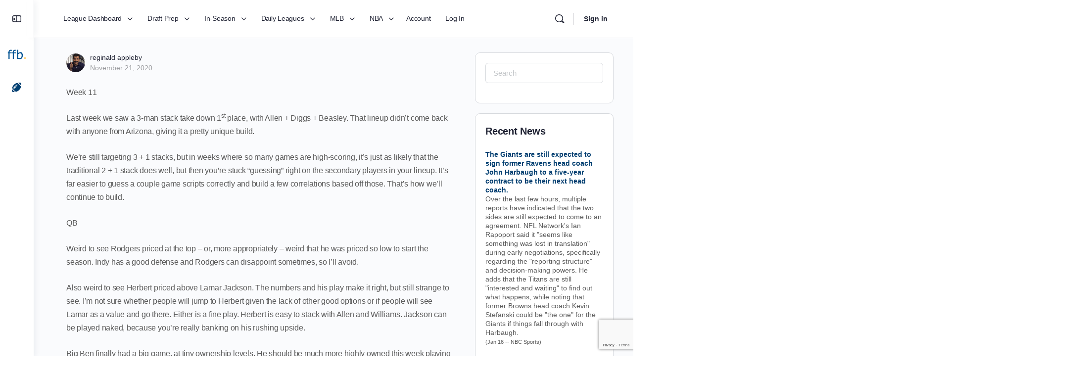

--- FILE ---
content_type: text/html; charset=UTF-8
request_url: https://www.fantasyfootballblueprint.com/2020/11/21/week-11-fd-building-blocks/
body_size: 31163
content:
<!doctype html>
<html lang="en-US">
	<head>
		<meta charset="UTF-8">
		<link rel="profile" href="https://gmpg.org/xfn/11">
		<title>Week 11 FD Building Blocks &#8211; Fantasy Football Blueprint</title>
<script type="text/html" id="tmpl-bb-link-preview">
<% if ( link_scrapping ) { %>
	<% if ( link_loading ) { %>
		<span class="bb-url-scrapper-loading bb-ajax-loader"><i class="bb-icon-l bb-icon-spinner animate-spin"></i>Loading preview...</span>
	<% } %>
	<% if ( link_success || link_error ) { %>
		<a title="Cancel Preview" href="#" id="bb-close-link-suggestion">Remove Preview</a>
		<div class="bb-link-preview-container">

			<% if ( link_images && link_images.length && link_success && ! link_error && '' !== link_image_index ) { %>
				<div id="bb-url-scrapper-img-holder">
					<div class="bb-link-preview-image">
						<div class="bb-link-preview-image-cover">
							<img src="<%= link_images[link_image_index] %>"/>
						</div>
						<div class="bb-link-preview-icons">
							<%
							if ( link_images.length > 1 ) { %>
								<a data-bp-tooltip-pos="up" data-bp-tooltip="Change image" href="#" class="icon-exchange toolbar-button bp-tooltip" id="icon-exchange"><i class="bb-icon-l bb-icon-exchange"></i></a>
							<% } %>
							<% if ( link_images.length ) { %>
								<a data-bp-tooltip-pos="up" data-bp-tooltip="Remove image" href="#" class="icon-image-slash toolbar-button bp-tooltip" id="bb-link-preview-remove-image"><i class="bb-icon-l bb-icon-image-slash"></i></a>
							<% } %>
							<a data-bp-tooltip-pos="up" data-bp-tooltip="Confirm" class="toolbar-button bp-tooltip" href="#" id="bb-link-preview-select-image">
								<i class="bb-icon-check bb-icon-l"></i>
							</a>
						</div>
					</div>
					<% if ( link_images.length > 1 ) { %>
						<div class="bb-url-thumb-nav">
							<button type="button" id="bb-url-prevPicButton"><span class="bb-icon-l bb-icon-angle-left"></span></button>
							<button type="button" id="bb-url-nextPicButton"><span class="bb-icon-l bb-icon-angle-right"></span></button>
							<div id="bb-url-scrapper-img-count">
								Image <%= link_image_index + 1 %>&nbsp;of&nbsp;<%= link_images.length %>
							</div>
						</div>
					<% } %>
				</div>
			<% } %>

			<% if ( link_success && ! link_error && link_url ) { %>
				<div class="bb-link-preview-info">
					<% var a = document.createElement('a');
						a.href = link_url;
						var hostname = a.hostname;
						var domainName = hostname.replace('www.', '' );
					%>

					<% if ( 'undefined' !== typeof link_title && link_title.trim() && link_description ) { %>
						<p class="bb-link-preview-link-name"><%= domainName %></p>
					<% } %>

					<% if ( link_success && ! link_error ) { %>
						<p class="bb-link-preview-title"><%= link_title %></p>
					<% } %>

					<% if ( link_success && ! link_error ) { %>
						<div class="bb-link-preview-excerpt"><p><%= link_description %></p></div>
					<% } %>
				</div>
			<% } %>
			<% if ( link_error && ! link_success ) { %>
				<div id="bb-url-error" class="bb-url-error"><%= link_error_msg %></div>
			<% } %>
		</div>
	<% } %>
<% } %>
</script>
<script type="text/html" id="tmpl-profile-card-popup">
	<div id="profile-card" class="bb-profile-card bb-popup-card" data-bp-item-id="" data-bp-item-component="members">

		<div class="skeleton-card">
			<div class="skeleton-card-body">
				<div class="skeleton-card-avatar bb-loading-bg"></div>
				<div class="skeleton-card-entity">
					<div class="skeleton-card-type bb-loading-bg"></div>
					<div class="skeleton-card-heading bb-loading-bg"></div>
					<div class="skeleton-card-meta bb-loading-bg"></div>
				</div>
			</div>
						<div class="skeleton-card-footer skeleton-footer-plain">
				<div class="skeleton-card-button bb-loading-bg"></div>
				<div class="skeleton-card-button bb-loading-bg"></div>
				<div class="skeleton-card-button bb-loading-bg"></div>
			</div>
		</div>

		<div class="bb-card-content">
			<div class="bb-card-body">
				<div class="bb-card-avatar">
					<span class="card-profile-status"></span>
					<img src="" alt="">
				</div>
				<div class="bb-card-entity">
					<div class="bb-card-profile-type"></div>
					<h4 class="bb-card-heading"></h4>
					<div class="bb-card-meta">
						<span class="card-meta-item card-meta-joined">Joined <span></span></span>
						<span class="card-meta-item card-meta-last-active"></span>
											</div>
				</div>
			</div>
			<div class="bb-card-footer">
								<div class="bb-card-action bb-card-action-outline">
					<a href="" class="card-button card-button-profile">View Profile</a>
				</div>
			</div>
		</div>

	</div>
</script>
<script type="text/html" id="tmpl-group-card-popup">
	<div id="group-card" class="bb-group-card bb-popup-card" data-bp-item-id="" data-bp-item-component="groups">

		<div class="skeleton-card">
			<div class="skeleton-card-body">
				<div class="skeleton-card-avatar bb-loading-bg"></div>
				<div class="skeleton-card-entity">
					<div class="skeleton-card-heading bb-loading-bg"></div>
					<div class="skeleton-card-meta bb-loading-bg"></div>
				</div>
			</div>
						<div class="skeleton-card-footer skeleton-footer-plain">
				<div class="skeleton-card-button bb-loading-bg"></div>
				<div class="skeleton-card-button bb-loading-bg"></div>
			</div>
		</div>

		<div class="bb-card-content">
			<div class="bb-card-body">
				<div class="bb-card-avatar">
					<img src="" alt="">
				</div>
				<div class="bb-card-entity">
					<h4 class="bb-card-heading"></h4>
					<div class="bb-card-meta">
						<span class="card-meta-item card-meta-status"></span>
						<span class="card-meta-item card-meta-type"></span>
						<span class="card-meta-item card-meta-last-active"></span>
					</div>
					<div class="card-group-members">
						<span class="bs-group-members"></span>
					</div>
				</div>
			</div>
			<div class="bb-card-footer">
								<div class="bb-card-action bb-card-action-outline">
					<a href="" class="card-button card-button-group">View Group</a>
				</div>
			</div>
		</div>

	</div>
</script>
<meta name='robots' content='max-image-preview:large' />
	<style>img:is([sizes="auto" i], [sizes^="auto," i]) { contain-intrinsic-size: 3000px 1500px }</style>
	<link rel="alternate" type="application/rss+xml" title="Fantasy Football Blueprint &raquo; Feed" href="https://www.fantasyfootballblueprint.com/feed/" />
<link rel="alternate" type="application/rss+xml" title="Fantasy Football Blueprint &raquo; Comments Feed" href="https://www.fantasyfootballblueprint.com/comments/feed/" />
<script type="text/javascript">
/* <![CDATA[ */
window._wpemojiSettings = {"baseUrl":"https:\/\/s.w.org\/images\/core\/emoji\/16.0.1\/72x72\/","ext":".png","svgUrl":"https:\/\/s.w.org\/images\/core\/emoji\/16.0.1\/svg\/","svgExt":".svg","source":{"concatemoji":"https:\/\/www.fantasyfootballblueprint.com\/wp-includes\/js\/wp-emoji-release.min.js?ver=6.8.3"}};
/*! This file is auto-generated */
!function(s,n){var o,i,e;function c(e){try{var t={supportTests:e,timestamp:(new Date).valueOf()};sessionStorage.setItem(o,JSON.stringify(t))}catch(e){}}function p(e,t,n){e.clearRect(0,0,e.canvas.width,e.canvas.height),e.fillText(t,0,0);var t=new Uint32Array(e.getImageData(0,0,e.canvas.width,e.canvas.height).data),a=(e.clearRect(0,0,e.canvas.width,e.canvas.height),e.fillText(n,0,0),new Uint32Array(e.getImageData(0,0,e.canvas.width,e.canvas.height).data));return t.every(function(e,t){return e===a[t]})}function u(e,t){e.clearRect(0,0,e.canvas.width,e.canvas.height),e.fillText(t,0,0);for(var n=e.getImageData(16,16,1,1),a=0;a<n.data.length;a++)if(0!==n.data[a])return!1;return!0}function f(e,t,n,a){switch(t){case"flag":return n(e,"\ud83c\udff3\ufe0f\u200d\u26a7\ufe0f","\ud83c\udff3\ufe0f\u200b\u26a7\ufe0f")?!1:!n(e,"\ud83c\udde8\ud83c\uddf6","\ud83c\udde8\u200b\ud83c\uddf6")&&!n(e,"\ud83c\udff4\udb40\udc67\udb40\udc62\udb40\udc65\udb40\udc6e\udb40\udc67\udb40\udc7f","\ud83c\udff4\u200b\udb40\udc67\u200b\udb40\udc62\u200b\udb40\udc65\u200b\udb40\udc6e\u200b\udb40\udc67\u200b\udb40\udc7f");case"emoji":return!a(e,"\ud83e\udedf")}return!1}function g(e,t,n,a){var r="undefined"!=typeof WorkerGlobalScope&&self instanceof WorkerGlobalScope?new OffscreenCanvas(300,150):s.createElement("canvas"),o=r.getContext("2d",{willReadFrequently:!0}),i=(o.textBaseline="top",o.font="600 32px Arial",{});return e.forEach(function(e){i[e]=t(o,e,n,a)}),i}function t(e){var t=s.createElement("script");t.src=e,t.defer=!0,s.head.appendChild(t)}"undefined"!=typeof Promise&&(o="wpEmojiSettingsSupports",i=["flag","emoji"],n.supports={everything:!0,everythingExceptFlag:!0},e=new Promise(function(e){s.addEventListener("DOMContentLoaded",e,{once:!0})}),new Promise(function(t){var n=function(){try{var e=JSON.parse(sessionStorage.getItem(o));if("object"==typeof e&&"number"==typeof e.timestamp&&(new Date).valueOf()<e.timestamp+604800&&"object"==typeof e.supportTests)return e.supportTests}catch(e){}return null}();if(!n){if("undefined"!=typeof Worker&&"undefined"!=typeof OffscreenCanvas&&"undefined"!=typeof URL&&URL.createObjectURL&&"undefined"!=typeof Blob)try{var e="postMessage("+g.toString()+"("+[JSON.stringify(i),f.toString(),p.toString(),u.toString()].join(",")+"));",a=new Blob([e],{type:"text/javascript"}),r=new Worker(URL.createObjectURL(a),{name:"wpTestEmojiSupports"});return void(r.onmessage=function(e){c(n=e.data),r.terminate(),t(n)})}catch(e){}c(n=g(i,f,p,u))}t(n)}).then(function(e){for(var t in e)n.supports[t]=e[t],n.supports.everything=n.supports.everything&&n.supports[t],"flag"!==t&&(n.supports.everythingExceptFlag=n.supports.everythingExceptFlag&&n.supports[t]);n.supports.everythingExceptFlag=n.supports.everythingExceptFlag&&!n.supports.flag,n.DOMReady=!1,n.readyCallback=function(){n.DOMReady=!0}}).then(function(){return e}).then(function(){var e;n.supports.everything||(n.readyCallback(),(e=n.source||{}).concatemoji?t(e.concatemoji):e.wpemoji&&e.twemoji&&(t(e.twemoji),t(e.wpemoji)))}))}((window,document),window._wpemojiSettings);
/* ]]> */
</script>
<link rel='stylesheet' id='mp-theme-css' href='https://www.fantasyfootballblueprint.com/wp-content/plugins/memberpress/css/ui/theme.css?ver=1.12.11' type='text/css' media='all' />
<link rel='stylesheet' id='bp-nouveau-icons-map-css' href='https://www.fantasyfootballblueprint.com/wp-content/plugins/buddyboss-platform/bp-templates/bp-nouveau/icons/css/icons-map.min.css?ver=2.16.1' type='text/css' media='all' />
<link rel='stylesheet' id='bp-nouveau-bb-icons-css' href='https://www.fantasyfootballblueprint.com/wp-content/plugins/buddyboss-platform/bp-templates/bp-nouveau/icons/css/bb-icons.min.css?ver=1.0.8' type='text/css' media='all' />
<link rel='stylesheet' id='dashicons-css' href='https://www.fantasyfootballblueprint.com/wp-includes/css/dashicons.min.css?ver=6.8.3' type='text/css' media='all' />
<link rel='stylesheet' id='bp-nouveau-css' href='https://www.fantasyfootballblueprint.com/wp-content/plugins/buddyboss-platform/bp-templates/bp-nouveau/css/buddypress.min.css?ver=2.16.1' type='text/css' media='all' />
<style id='bp-nouveau-inline-css' type='text/css'>
.list-wrap .bs-group-cover a:before{ background:unset; }
</style>
<link rel='stylesheet' id='buddyboss_legacy-css' href='https://www.fantasyfootballblueprint.com/wp-content/themes/buddyboss-theme/inc/plugins/buddyboss-menu-icons/vendor/kucrut/icon-picker/css/types/buddyboss_legacy.css?ver=1.0' type='text/css' media='all' />
<link rel='stylesheet' id='wp-block-library-css' href='https://www.fantasyfootballblueprint.com/wp-includes/css/dist/block-library/style.min.css?ver=6.8.3' type='text/css' media='all' />
<style id='classic-theme-styles-inline-css' type='text/css'>
/*! This file is auto-generated */
.wp-block-button__link{color:#fff;background-color:#32373c;border-radius:9999px;box-shadow:none;text-decoration:none;padding:calc(.667em + 2px) calc(1.333em + 2px);font-size:1.125em}.wp-block-file__button{background:#32373c;color:#fff;text-decoration:none}
</style>
<link rel='stylesheet' id='bb_theme_block-buddypanel-style-css-css' href='https://www.fantasyfootballblueprint.com/wp-content/themes/buddyboss-theme/blocks/buddypanel/build/style-buddypanel.css?ver=0d3f6dc312fb857c6779' type='text/css' media='all' />
<style id='global-styles-inline-css' type='text/css'>
:root{--wp--preset--aspect-ratio--square: 1;--wp--preset--aspect-ratio--4-3: 4/3;--wp--preset--aspect-ratio--3-4: 3/4;--wp--preset--aspect-ratio--3-2: 3/2;--wp--preset--aspect-ratio--2-3: 2/3;--wp--preset--aspect-ratio--16-9: 16/9;--wp--preset--aspect-ratio--9-16: 9/16;--wp--preset--color--black: #000000;--wp--preset--color--cyan-bluish-gray: #abb8c3;--wp--preset--color--white: #ffffff;--wp--preset--color--pale-pink: #f78da7;--wp--preset--color--vivid-red: #cf2e2e;--wp--preset--color--luminous-vivid-orange: #ff6900;--wp--preset--color--luminous-vivid-amber: #fcb900;--wp--preset--color--light-green-cyan: #7bdcb5;--wp--preset--color--vivid-green-cyan: #00d084;--wp--preset--color--pale-cyan-blue: #8ed1fc;--wp--preset--color--vivid-cyan-blue: #0693e3;--wp--preset--color--vivid-purple: #9b51e0;--wp--preset--gradient--vivid-cyan-blue-to-vivid-purple: linear-gradient(135deg,rgba(6,147,227,1) 0%,rgb(155,81,224) 100%);--wp--preset--gradient--light-green-cyan-to-vivid-green-cyan: linear-gradient(135deg,rgb(122,220,180) 0%,rgb(0,208,130) 100%);--wp--preset--gradient--luminous-vivid-amber-to-luminous-vivid-orange: linear-gradient(135deg,rgba(252,185,0,1) 0%,rgba(255,105,0,1) 100%);--wp--preset--gradient--luminous-vivid-orange-to-vivid-red: linear-gradient(135deg,rgba(255,105,0,1) 0%,rgb(207,46,46) 100%);--wp--preset--gradient--very-light-gray-to-cyan-bluish-gray: linear-gradient(135deg,rgb(238,238,238) 0%,rgb(169,184,195) 100%);--wp--preset--gradient--cool-to-warm-spectrum: linear-gradient(135deg,rgb(74,234,220) 0%,rgb(151,120,209) 20%,rgb(207,42,186) 40%,rgb(238,44,130) 60%,rgb(251,105,98) 80%,rgb(254,248,76) 100%);--wp--preset--gradient--blush-light-purple: linear-gradient(135deg,rgb(255,206,236) 0%,rgb(152,150,240) 100%);--wp--preset--gradient--blush-bordeaux: linear-gradient(135deg,rgb(254,205,165) 0%,rgb(254,45,45) 50%,rgb(107,0,62) 100%);--wp--preset--gradient--luminous-dusk: linear-gradient(135deg,rgb(255,203,112) 0%,rgb(199,81,192) 50%,rgb(65,88,208) 100%);--wp--preset--gradient--pale-ocean: linear-gradient(135deg,rgb(255,245,203) 0%,rgb(182,227,212) 50%,rgb(51,167,181) 100%);--wp--preset--gradient--electric-grass: linear-gradient(135deg,rgb(202,248,128) 0%,rgb(113,206,126) 100%);--wp--preset--gradient--midnight: linear-gradient(135deg,rgb(2,3,129) 0%,rgb(40,116,252) 100%);--wp--preset--font-size--small: 13px;--wp--preset--font-size--medium: 20px;--wp--preset--font-size--large: 36px;--wp--preset--font-size--x-large: 42px;--wp--preset--spacing--20: 0.44rem;--wp--preset--spacing--30: 0.67rem;--wp--preset--spacing--40: 1rem;--wp--preset--spacing--50: 1.5rem;--wp--preset--spacing--60: 2.25rem;--wp--preset--spacing--70: 3.38rem;--wp--preset--spacing--80: 5.06rem;--wp--preset--shadow--natural: 6px 6px 9px rgba(0, 0, 0, 0.2);--wp--preset--shadow--deep: 12px 12px 50px rgba(0, 0, 0, 0.4);--wp--preset--shadow--sharp: 6px 6px 0px rgba(0, 0, 0, 0.2);--wp--preset--shadow--outlined: 6px 6px 0px -3px rgba(255, 255, 255, 1), 6px 6px rgba(0, 0, 0, 1);--wp--preset--shadow--crisp: 6px 6px 0px rgba(0, 0, 0, 1);}:where(.is-layout-flex){gap: 0.5em;}:where(.is-layout-grid){gap: 0.5em;}body .is-layout-flex{display: flex;}.is-layout-flex{flex-wrap: wrap;align-items: center;}.is-layout-flex > :is(*, div){margin: 0;}body .is-layout-grid{display: grid;}.is-layout-grid > :is(*, div){margin: 0;}:where(.wp-block-columns.is-layout-flex){gap: 2em;}:where(.wp-block-columns.is-layout-grid){gap: 2em;}:where(.wp-block-post-template.is-layout-flex){gap: 1.25em;}:where(.wp-block-post-template.is-layout-grid){gap: 1.25em;}.has-black-color{color: var(--wp--preset--color--black) !important;}.has-cyan-bluish-gray-color{color: var(--wp--preset--color--cyan-bluish-gray) !important;}.has-white-color{color: var(--wp--preset--color--white) !important;}.has-pale-pink-color{color: var(--wp--preset--color--pale-pink) !important;}.has-vivid-red-color{color: var(--wp--preset--color--vivid-red) !important;}.has-luminous-vivid-orange-color{color: var(--wp--preset--color--luminous-vivid-orange) !important;}.has-luminous-vivid-amber-color{color: var(--wp--preset--color--luminous-vivid-amber) !important;}.has-light-green-cyan-color{color: var(--wp--preset--color--light-green-cyan) !important;}.has-vivid-green-cyan-color{color: var(--wp--preset--color--vivid-green-cyan) !important;}.has-pale-cyan-blue-color{color: var(--wp--preset--color--pale-cyan-blue) !important;}.has-vivid-cyan-blue-color{color: var(--wp--preset--color--vivid-cyan-blue) !important;}.has-vivid-purple-color{color: var(--wp--preset--color--vivid-purple) !important;}.has-black-background-color{background-color: var(--wp--preset--color--black) !important;}.has-cyan-bluish-gray-background-color{background-color: var(--wp--preset--color--cyan-bluish-gray) !important;}.has-white-background-color{background-color: var(--wp--preset--color--white) !important;}.has-pale-pink-background-color{background-color: var(--wp--preset--color--pale-pink) !important;}.has-vivid-red-background-color{background-color: var(--wp--preset--color--vivid-red) !important;}.has-luminous-vivid-orange-background-color{background-color: var(--wp--preset--color--luminous-vivid-orange) !important;}.has-luminous-vivid-amber-background-color{background-color: var(--wp--preset--color--luminous-vivid-amber) !important;}.has-light-green-cyan-background-color{background-color: var(--wp--preset--color--light-green-cyan) !important;}.has-vivid-green-cyan-background-color{background-color: var(--wp--preset--color--vivid-green-cyan) !important;}.has-pale-cyan-blue-background-color{background-color: var(--wp--preset--color--pale-cyan-blue) !important;}.has-vivid-cyan-blue-background-color{background-color: var(--wp--preset--color--vivid-cyan-blue) !important;}.has-vivid-purple-background-color{background-color: var(--wp--preset--color--vivid-purple) !important;}.has-black-border-color{border-color: var(--wp--preset--color--black) !important;}.has-cyan-bluish-gray-border-color{border-color: var(--wp--preset--color--cyan-bluish-gray) !important;}.has-white-border-color{border-color: var(--wp--preset--color--white) !important;}.has-pale-pink-border-color{border-color: var(--wp--preset--color--pale-pink) !important;}.has-vivid-red-border-color{border-color: var(--wp--preset--color--vivid-red) !important;}.has-luminous-vivid-orange-border-color{border-color: var(--wp--preset--color--luminous-vivid-orange) !important;}.has-luminous-vivid-amber-border-color{border-color: var(--wp--preset--color--luminous-vivid-amber) !important;}.has-light-green-cyan-border-color{border-color: var(--wp--preset--color--light-green-cyan) !important;}.has-vivid-green-cyan-border-color{border-color: var(--wp--preset--color--vivid-green-cyan) !important;}.has-pale-cyan-blue-border-color{border-color: var(--wp--preset--color--pale-cyan-blue) !important;}.has-vivid-cyan-blue-border-color{border-color: var(--wp--preset--color--vivid-cyan-blue) !important;}.has-vivid-purple-border-color{border-color: var(--wp--preset--color--vivid-purple) !important;}.has-vivid-cyan-blue-to-vivid-purple-gradient-background{background: var(--wp--preset--gradient--vivid-cyan-blue-to-vivid-purple) !important;}.has-light-green-cyan-to-vivid-green-cyan-gradient-background{background: var(--wp--preset--gradient--light-green-cyan-to-vivid-green-cyan) !important;}.has-luminous-vivid-amber-to-luminous-vivid-orange-gradient-background{background: var(--wp--preset--gradient--luminous-vivid-amber-to-luminous-vivid-orange) !important;}.has-luminous-vivid-orange-to-vivid-red-gradient-background{background: var(--wp--preset--gradient--luminous-vivid-orange-to-vivid-red) !important;}.has-very-light-gray-to-cyan-bluish-gray-gradient-background{background: var(--wp--preset--gradient--very-light-gray-to-cyan-bluish-gray) !important;}.has-cool-to-warm-spectrum-gradient-background{background: var(--wp--preset--gradient--cool-to-warm-spectrum) !important;}.has-blush-light-purple-gradient-background{background: var(--wp--preset--gradient--blush-light-purple) !important;}.has-blush-bordeaux-gradient-background{background: var(--wp--preset--gradient--blush-bordeaux) !important;}.has-luminous-dusk-gradient-background{background: var(--wp--preset--gradient--luminous-dusk) !important;}.has-pale-ocean-gradient-background{background: var(--wp--preset--gradient--pale-ocean) !important;}.has-electric-grass-gradient-background{background: var(--wp--preset--gradient--electric-grass) !important;}.has-midnight-gradient-background{background: var(--wp--preset--gradient--midnight) !important;}.has-small-font-size{font-size: var(--wp--preset--font-size--small) !important;}.has-medium-font-size{font-size: var(--wp--preset--font-size--medium) !important;}.has-large-font-size{font-size: var(--wp--preset--font-size--large) !important;}.has-x-large-font-size{font-size: var(--wp--preset--font-size--x-large) !important;}
:where(.wp-block-post-template.is-layout-flex){gap: 1.25em;}:where(.wp-block-post-template.is-layout-grid){gap: 1.25em;}
:where(.wp-block-columns.is-layout-flex){gap: 2em;}:where(.wp-block-columns.is-layout-grid){gap: 2em;}
:root :where(.wp-block-pullquote){font-size: 1.5em;line-height: 1.6;}
</style>
<link rel='stylesheet' id='bb-pro-enqueue-scripts-css' href='https://www.fantasyfootballblueprint.com/wp-content/plugins/buddyboss-platform-pro/assets/css/index.min.css?ver=2.11.0' type='text/css' media='all' />
<link rel='stylesheet' id='bb-access-control-css' href='https://www.fantasyfootballblueprint.com/wp-content/plugins/buddyboss-platform-pro/includes/access-control/assets/css/bb-access-control.min.css?ver=2.11.0' type='text/css' media='all' />
<link rel='stylesheet' id='bb-polls-style-css' href='https://www.fantasyfootballblueprint.com/wp-content/plugins/buddyboss-platform-pro/includes/polls/assets/css/bb-polls.min.css?ver=2.11.0' type='text/css' media='all' />
<link rel='stylesheet' id='bb-schedule-posts-css' href='https://www.fantasyfootballblueprint.com/wp-content/plugins/buddyboss-platform-pro/includes/schedule-posts/assets/css/bb-schedule-posts.min.css?ver=2.11.0' type='text/css' media='all' />
<link rel='stylesheet' id='bb-activity-post-feature-image-css' href='https://www.fantasyfootballblueprint.com/wp-content/plugins/buddyboss-platform-pro/includes/platform-settings/activity/post-feature-image/assets/css/bb-activity-post-feature-image.min.css?ver=2.11.0' type='text/css' media='all' />
<link rel='stylesheet' id='bb-cropper-css-css' href='https://www.fantasyfootballblueprint.com/wp-content/plugins/buddyboss-platform/bp-core/css/vendor/cropper.min.css?ver=2.16.1' type='text/css' media='all' />
<link rel='stylesheet' id='bb-meprlms-frontend-css' href='https://www.fantasyfootballblueprint.com/wp-content/plugins/buddyboss-platform-pro/includes/integrations/meprlms/assets/css/meprlms-frontend.min.css?ver=2.16.1' type='text/css' media='all' />
<link rel='stylesheet' id='bb-tutorlms-admin-css' href='https://www.fantasyfootballblueprint.com/wp-content/plugins/buddyboss-platform-pro/includes/integrations/tutorlms/assets/css/bb-tutorlms-admin.min.css?ver=2.16.1' type='text/css' media='all' />
<link rel='stylesheet' id='bp-mentions-css-css' href='https://www.fantasyfootballblueprint.com/wp-content/plugins/buddyboss-platform/bp-core/css/mentions.min.css?ver=2.16.1' type='text/css' media='all' />
<link rel='stylesheet' id='contact-form-7-css' href='https://www.fantasyfootballblueprint.com/wp-content/plugins/contact-form-7/includes/css/styles.css?ver=6.1.4' type='text/css' media='all' />
<link rel='stylesheet' id='ffncss-css' href='https://www.fantasyfootballblueprint.com/wp-content/plugins/fantasy-football/css/ffn.css?ver=20210515' type='text/css' media='all' />
<link rel='stylesheet' id='mc4wp-form-themes-css' href='https://www.fantasyfootballblueprint.com/wp-content/plugins/mailchimp-for-wp/assets/css/form-themes.css?ver=4.10.9' type='text/css' media='all' />
<link rel='stylesheet' id='if-menu-site-css-css' href='https://www.fantasyfootballblueprint.com/wp-content/plugins/if-menu/assets/if-menu-site.css?ver=6.8.3' type='text/css' media='all' />
<link rel='stylesheet' id='redux-extendify-styles-css' href='https://www.fantasyfootballblueprint.com/wp-content/themes/buddyboss-theme/inc/admin/framework/redux-core/assets/css/extendify-utilities.css?ver=4.4.11' type='text/css' media='all' />
<link rel='stylesheet' id='buddyboss-theme-fonts-css' href='https://www.fantasyfootballblueprint.com/wp-content/themes/buddyboss-theme/assets/fonts/fonts.css?ver=2.13.1' type='text/css' media='all' />
<link rel='stylesheet' id='js_composer_custom_css-css' href='//www.fantasyfootballblueprint.com/wp-content/uploads/js_composer/custom.css?ver=8.7.2' type='text/css' media='all' />
<link rel='stylesheet' id='bp-zoom-css' href='https://www.fantasyfootballblueprint.com/wp-content/plugins/buddyboss-platform-pro/includes/integrations/zoom/assets/css/bp-zoom.min.css?ver=2.11.0' type='text/css' media='all' />
<link rel='stylesheet' id='buddyboss-theme-magnific-popup-css-css' href='https://www.fantasyfootballblueprint.com/wp-content/themes/buddyboss-theme/assets/css/vendors/magnific-popup.min.css?ver=2.13.1' type='text/css' media='all' />
<link rel='stylesheet' id='buddyboss-theme-select2-css-css' href='https://www.fantasyfootballblueprint.com/wp-content/themes/buddyboss-theme/assets/css/vendors/select2.min.css?ver=2.13.1' type='text/css' media='all' />
<link rel='stylesheet' id='buddyboss-theme-css-css' href='https://www.fantasyfootballblueprint.com/wp-content/themes/buddyboss-theme/assets/css/theme.min.css?ver=2.13.1' type='text/css' media='all' />
<link rel='stylesheet' id='buddyboss-theme-template-css' href='https://www.fantasyfootballblueprint.com/wp-content/themes/buddyboss-theme/assets/css/template-v2.min.css?ver=2.13.1' type='text/css' media='all' />
<link rel='stylesheet' id='buddyboss-theme-buddypress-css' href='https://www.fantasyfootballblueprint.com/wp-content/themes/buddyboss-theme/assets/css/buddypress.min.css?ver=2.13.1' type='text/css' media='all' />
<link rel='stylesheet' id='buddyboss-theme-forums-css' href='https://www.fantasyfootballblueprint.com/wp-content/themes/buddyboss-theme/assets/css/bbpress.min.css?ver=2.13.1' type='text/css' media='all' />
<link rel='stylesheet' id='buddyboss-theme-elementor-css' href='https://www.fantasyfootballblueprint.com/wp-content/themes/buddyboss-theme/assets/css/elementor.min.css?ver=2.13.1' type='text/css' media='all' />
<link rel='stylesheet' id='buddyboss-theme-plugins-css' href='https://www.fantasyfootballblueprint.com/wp-content/themes/buddyboss-theme/assets/css/plugins.min.css?ver=2.13.1' type='text/css' media='all' />
<link rel='stylesheet' id='buddyboss-theme-memberpress-css' href='https://www.fantasyfootballblueprint.com/wp-content/themes/buddyboss-theme/assets/css/memberpress.min.css?ver=2.13.1' type='text/css' media='all' />
<link rel='stylesheet' id='sib-front-css-css' href='https://www.fantasyfootballblueprint.com/wp-content/plugins/mailin/css/mailin-front.css?ver=6.8.3' type='text/css' media='all' />
<link rel='stylesheet' id='buddyboss-child-css-css' href='https://www.fantasyfootballblueprint.com/wp-content/themes/buddyboss-theme-child/assets/css/custom.css?ver=6.8.3' type='text/css' media='all' />
<link rel='stylesheet' id='datatable-style-css' href='https://www.fantasyfootballblueprint.com/wp-content/themes/buddyboss-theme-child/assets/css/datatable.css?ver=6.8.3' type='text/css' media='all' />
<link rel='stylesheet' id='insight-cheatsheet-style-css' href='https://www.fantasyfootballblueprint.com/wp-content/themes/buddyboss-theme-child/assets/css/style.cheatsheet.css?ver=6.8.3' type='text/css' media='all' />
<script type="text/javascript">
            window._bbssoDOMReady = function (callback) {
                if ( document.readyState === "complete" || document.readyState === "interactive" ) {
                    callback();
                } else {
                    document.addEventListener( "DOMContentLoaded", callback );
                }
            };
            </script><script type="text/javascript" id="bb-twemoji-js-extra">
/* <![CDATA[ */
var bbemojiSettings = {"baseUrl":"https:\/\/s.w.org\/images\/core\/emoji\/14.0.0\/72x72\/","ext":".png","svgUrl":"https:\/\/s.w.org\/images\/core\/emoji\/14.0.0\/svg\/","svgExt":".svg"};
/* ]]> */
</script>
<script type="text/javascript" src="https://www.fantasyfootballblueprint.com/wp-includes/js/twemoji.min.js?ver=2.16.1" id="bb-twemoji-js"></script>
<script type="text/javascript" src="https://www.fantasyfootballblueprint.com/wp-content/plugins/buddyboss-platform/bp-core/js/bb-emoji-loader.min.js?ver=2.16.1" id="bb-emoji-loader-js"></script>
<script type="text/javascript" src="https://www.fantasyfootballblueprint.com/wp-includes/js/jquery/jquery.min.js?ver=3.7.1" id="jquery-core-js"></script>
<script type="text/javascript" src="https://www.fantasyfootballblueprint.com/wp-includes/js/jquery/jquery-migrate.min.js?ver=3.4.1" id="jquery-migrate-js"></script>
<script type="text/javascript" id="bb-reaction-js-extra">
/* <![CDATA[ */
var bbReactionVars = {"ajax_url":"https:\/\/www.fantasyfootballblueprint.com\/wp-admin\/admin-ajax.php"};
/* ]]> */
</script>
<script type="text/javascript" src="https://www.fantasyfootballblueprint.com/wp-content/plugins/buddyboss-platform-pro/includes/reactions/assets/js/bb-reaction.min.js?ver=2.11.0" id="bb-reaction-js"></script>
<script type="text/javascript" src="https://www.fantasyfootballblueprint.com/wp-content/plugins/buddyboss-platform/bp-core/js/widget-members.min.js?ver=2.16.1" id="bp-widget-members-js"></script>
<script type="text/javascript" src="https://www.fantasyfootballblueprint.com/wp-content/plugins/buddyboss-platform/bp-core/js/jquery-query.min.js?ver=2.16.1" id="bp-jquery-query-js"></script>
<script type="text/javascript" src="https://www.fantasyfootballblueprint.com/wp-content/plugins/buddyboss-platform/bp-core/js/vendor/jquery-cookie.min.js?ver=2.16.1" id="bp-jquery-cookie-js"></script>
<script type="text/javascript" src="https://www.fantasyfootballblueprint.com/wp-content/plugins/buddyboss-platform/bp-core/js/vendor/jquery-scroll-to.min.js?ver=2.16.1" id="bp-jquery-scroll-to-js"></script>
<script type="text/javascript" id="bp-media-dropzone-js-extra">
/* <![CDATA[ */
var bp_media_dropzone = {"dictDefaultMessage":"Drop files here to upload","dictFallbackMessage":"Your browser does not support drag'n'drop file uploads.","dictFallbackText":"Please use the fallback form below to upload your files like in the olden days.","dictFileTooBig":"Sorry, file size is too big ({{filesize}} MB). Max file size limit: {{maxFilesize}} MB.","dictInvalidFileType":"You can't upload files of this type.","dictResponseError":"Server responded with {{statusCode}} code.","dictCancelUpload":"Cancel upload","dictUploadCanceled":"Upload canceled.","dictCancelUploadConfirmation":"Are you sure you want to cancel this upload?","dictRemoveFile":"Remove file","dictMaxFilesExceeded":"You cannot upload more than 10 files at a time."};
/* ]]> */
</script>
<script type="text/javascript" src="https://www.fantasyfootballblueprint.com/wp-content/plugins/buddyboss-platform/bp-core/js/vendor/dropzone.min.js?ver=2.16.1" id="bp-media-dropzone-js"></script>
<!--[if lt IE 8]>
<script type="text/javascript" src="https://www.fantasyfootballblueprint.com/wp-includes/js/json2.min.js?ver=2015-05-03" id="json2-js"></script>
<![endif]-->
<script type="text/javascript" src="https://www.fantasyfootballblueprint.com/wp-content/plugins/buddyboss-platform-pro/includes/integrations/meprlms/assets/js/bb-meprlms-frontend.min.js?ver=2.16.1" id="bb-meprlms-frontend-js"></script>
<script type="text/javascript" id="bb-tutorlms-admin-js-extra">
/* <![CDATA[ */
var bbTutorLMSVars = {"ajax_url":"https:\/\/www.fantasyfootballblueprint.com\/wp-admin\/admin-ajax.php","select_course_placeholder":"Start typing a course name to associate with this group."};
/* ]]> */
</script>
<script type="text/javascript" src="https://www.fantasyfootballblueprint.com/wp-content/plugins/buddyboss-platform-pro/includes/integrations/tutorlms/assets/js/bb-tutorlms-admin.min.js?ver=2.16.1" id="bb-tutorlms-admin-js"></script>
<script type="text/javascript" src="https://www.fantasyfootballblueprint.com/wp-content/plugins/buddyboss-platform/bp-core/js/vendor/magnific-popup.js?ver=2.16.1" id="bp-nouveau-magnific-popup-js"></script>
<script type="text/javascript" src="https://www.fantasyfootballblueprint.com/wp-content/plugins/fantasy-football-custom/js/ffb.js?v=09132025e&amp;ver=20250913e" id="ffnjs-js"></script>
<script type="text/javascript" id="sib-front-js-js-extra">
/* <![CDATA[ */
var sibErrMsg = {"invalidMail":"Please fill out valid email address","requiredField":"Please fill out required fields","invalidDateFormat":"Please fill out valid date format","invalidSMSFormat":"Please fill out valid phone number"};
var ajax_sib_front_object = {"ajax_url":"https:\/\/www.fantasyfootballblueprint.com\/wp-admin\/admin-ajax.php","ajax_nonce":"e3d9bd3cbf","flag_url":"https:\/\/www.fantasyfootballblueprint.com\/wp-content\/plugins\/mailin\/img\/flags\/"};
/* ]]> */
</script>
<script type="text/javascript" src="https://www.fantasyfootballblueprint.com/wp-content/plugins/mailin/js/mailin-front.js?ver=1767131683" id="sib-front-js-js"></script>
<script type="text/javascript" src="https://www.fantasyfootballblueprint.com/wp-content/themes/buddyboss-theme-child/assets/js/custom.js?ver=6.8.3" id="buddyboss-child-js-js"></script>
<script></script><link rel="https://api.w.org/" href="https://www.fantasyfootballblueprint.com/wp-json/" /><link rel="alternate" title="JSON" type="application/json" href="https://www.fantasyfootballblueprint.com/wp-json/wp/v2/posts/6050" /><link rel="EditURI" type="application/rsd+xml" title="RSD" href="https://www.fantasyfootballblueprint.com/xmlrpc.php?rsd" />
<meta name="generator" content="WordPress 6.8.3" />
<link rel="canonical" href="https://www.fantasyfootballblueprint.com/2020/11/21/week-11-fd-building-blocks/" />
<link rel='shortlink' href='https://www.fantasyfootballblueprint.com/?p=6050' />
<link rel="alternate" title="oEmbed (JSON)" type="application/json+oembed" href="https://www.fantasyfootballblueprint.com/wp-json/oembed/1.0/embed?url=https%3A%2F%2Fwww.fantasyfootballblueprint.com%2F2020%2F11%2F21%2Fweek-11-fd-building-blocks%2F" />
<link rel="alternate" title="oEmbed (XML)" type="text/xml+oembed" href="https://www.fantasyfootballblueprint.com/wp-json/oembed/1.0/embed?url=https%3A%2F%2Fwww.fantasyfootballblueprint.com%2F2020%2F11%2F21%2Fweek-11-fd-building-blocks%2F&#038;format=xml" />

	<script>var ajaxurl = 'https://www.fantasyfootballblueprint.com/wp-admin/admin-ajax.php';</script>

	<!-- Global site tag (gtag.js) - Google Analytics --><script async src="https://www.googletagmanager.com/gtag/js?id=UA-53296211-1"></script><script>window.dataLayer = window.dataLayer || [];function gtag(){dataLayer.push(arguments);}gtag('js', new Date());gtag('config', 'UA-53296211-1');</script><meta name="generator" content="Redux 4.4.11" /><meta name="viewport" content="width=device-width, initial-scale=1.0, maximum-scale=3.0, user-scalable=1" /><meta name="generator" content="Elementor 3.32.5; features: e_font_icon_svg, additional_custom_breakpoints; settings: css_print_method-external, google_font-enabled, font_display-swap">
			<style>
				.e-con.e-parent:nth-of-type(n+4):not(.e-lazyloaded):not(.e-no-lazyload),
				.e-con.e-parent:nth-of-type(n+4):not(.e-lazyloaded):not(.e-no-lazyload) * {
					background-image: none !important;
				}
				@media screen and (max-height: 1024px) {
					.e-con.e-parent:nth-of-type(n+3):not(.e-lazyloaded):not(.e-no-lazyload),
					.e-con.e-parent:nth-of-type(n+3):not(.e-lazyloaded):not(.e-no-lazyload) * {
						background-image: none !important;
					}
				}
				@media screen and (max-height: 640px) {
					.e-con.e-parent:nth-of-type(n+2):not(.e-lazyloaded):not(.e-no-lazyload),
					.e-con.e-parent:nth-of-type(n+2):not(.e-lazyloaded):not(.e-no-lazyload) * {
						background-image: none !important;
					}
				}
			</style>
			<meta name="generator" content="Powered by WPBakery Page Builder - drag and drop page builder for WordPress."/>
<link rel="icon" href="https://www.fantasyfootballblueprint.com/wp-content/uploads/2021/07/cropped-ffb-logo-icon-32x32.png" sizes="32x32" />
<link rel="icon" href="https://www.fantasyfootballblueprint.com/wp-content/uploads/2021/07/cropped-ffb-logo-icon-192x192.png" sizes="192x192" />
<link rel="apple-touch-icon" href="https://www.fantasyfootballblueprint.com/wp-content/uploads/2021/07/cropped-ffb-logo-icon-180x180.png" />
<meta name="msapplication-TileImage" content="https://www.fantasyfootballblueprint.com/wp-content/uploads/2021/07/cropped-ffb-logo-icon-270x270.png" />
<style id="buddyboss_theme-style">:root{--bb-primary-color:#003E70;--bb-primary-color-rgb:0, 62, 112;--bb-body-background-color:#FAFBFD;--bb-body-background-color-rgb:250, 251, 253;--bb-content-background-color:#FFFFFF;--bb-content-alternate-background-color:#F2F4F5;--bb-content-border-color:#D6D9DD;--bb-content-border-color-rgb:214, 217, 221;--bb-cover-image-background-color:#647385;--bb-headings-color:#1E2132;--bb-headings-color-rgb:30, 33, 50;--bb-body-text-color:#5A5A5A;--bb-body-text-color-rgb:90, 90, 90;--bb-alternate-text-color:#9B9C9F;--bb-alternate-text-color-rgb:155, 156, 159;--bb-primary-button-background-regular:#003E70;--bb-primary-button-background-hover:#1E42DD;--bb-primary-button-border-regular:#003E70;--bb-primary-button-border-hover:#1E42DD;--bb-primary-button-text-regular:#FFFFFF;--bb-primary-button-text-regular-rgb:255, 255, 255;--bb-primary-button-text-hover:#FFFFFF;--bb-primary-button-text-hover-rgb:255, 255, 255;--bb-secondary-button-background-regular:#F2F4F5;--bb-secondary-button-background-hover:#003E70;--bb-secondary-button-border-regular:#F2F4F5;--bb-secondary-button-border-hover:#003E70;--bb-secondary-button-text-regular:#1E2132;--bb-secondary-button-text-hover:#FFFFFF;--bb-header-background:#FFFFFF;--bb-header-alternate-background:#F2F4F5;--bb-header-links:#1E2132;--bb-header-links-hover:#003E70;--bb-header-mobile-logo-size:px;--bb-header-height:76px;--bb-sidenav-background:#FFFFFF;--bb-sidenav-text-regular:#1E2132;--bb-sidenav-text-hover:#1E2132;--bb-sidenav-text-active:#003E70;--bb-sidenav-menu-background-color-regular:#FFFFFF;--bb-sidenav-menu-background-color-hover:#F2F4F5;--bb-sidenav-menu-background-color-active:#003E70;--bb-sidenav-count-text-color-regular:#1E2132;--bb-sidenav-count-text-color-hover:#FFFFFF;--bb-sidenav-count-text-color-active:#003E70;--bb-sidenav-count-background-color-regular:#F2F4F5;--bb-sidenav-count-background-color-hover:#003E70;--bb-sidenav-count-background-color-active:#FFFFFF;--bb-footer-background:#FAFBFD;--bb-footer-widget-background:#FAFBFD;--bb-footer-text-color:#5A5A5A;--bb-footer-menu-link-color-regular:#5A5A5A;--bb-footer-menu-link-color-hover:#003E70;--bb-footer-menu-link-color-active:#1E2132;--bb-admin-screen-bgr-color:#FFFFFF;--bb-admin-screen-txt-color:#1E2132;--bb-login-register-link-color-regular:#5A5A5A;--bb-login-register-link-color-hover:#1E42DD;--bb-login-register-button-background-color-regular:#003E70;--bb-login-register-button-background-color-hover:#1E42DD;--bb-login-register-button-border-color-regular:#003E70;--bb-login-register-button-border-color-hover:#1E42DD;--bb-login-register-button-text-color-regular:#FFFFFF;--bb-login-register-button-text-color-hover:#FFFFFF;--bb-label-background-color:#D7DFFF;--bb-label-text-color:#003E70;--bb-tooltip-background:#1E2132;--bb-tooltip-background-rgb:30, 33, 50;--bb-tooltip-color:#FFFFFF;--bb-default-notice-color:#385DFF;--bb-default-notice-color-rgb:56, 93, 255;--bb-success-color:#14B550;--bb-success-color-rgb:20, 181, 80;--bb-warning-color:#ED9615;--bb-warning-color-rgb:237, 150, 21;--bb-danger-color:#DB222A;--bb-danger-color-rgb:219, 34, 42;--bb-login-custom-heading-color:#FFFFFF;--bb-button-radius:7px;--bb-block-radius:10px;--bb-option-radius:5px;--bb-block-radius-inner:6px;--bb-input-radius:6px;--bb-label-type-radius:6px;--bb-checkbox-radius:5.4px;--bb-primary-button-focus-shadow:0px 0px 1px 2px rgba(0, 0, 0, 0.05), inset 0px 0px 0px 2px rgba(0, 0, 0, 0.08);--bb-secondary-button-focus-shadow:0px 0px 1px 2px rgba(0, 0, 0, 0.05), inset 0px 0px 0px 2px rgba(0, 0, 0, 0.08);--bb-outline-button-focus-shadow:0px 0px 1px 2px rgba(0, 0, 0, 0.05), inset 0px 0px 0px 2px rgba(0, 0, 0, 0.08);--bb-input-focus-shadow:0px 0px 0px 2px rgba(var(--bb-primary-color-rgb), 0.1);--bb-input-focus-border-color:var(--bb-primary-color);--bb-widget-title-text-transform:none;}.bb-style-primary-bgr-color {background-color:#003E70;}.bb-style-border-radius {border-radius:7px;}.site-header-container #site-logo .bb-logo img,.site-header-container #site-logo .site-title img.bb-logo,.site-title img.bb-mobile-logo {max-height:76px}.sticky-header .site-content,body.buddypress.sticky-header .site-content,.bb-buddypanel.sticky-header .site-content,.single-sfwd-quiz.bb-buddypanel.sticky-header .site-content,.single-sfwd-lessons.bb-buddypanel.sticky-header .site-content,.single-sfwd-topic.bb-buddypanel.sticky-header .site-content {padding-top:76px}.site-header .site-header-container,.header-search-wrap,.header-search-wrap input.search-field,.header-search-wrap form.search-form {height:76px;}.sticky-header .bp-feedback.bp-sitewide-notice {top:76px;}@media screen and (max-width:767px) {.bb-mobile-header {height:76px;}#learndash-content .lms-topic-sidebar-wrapper .lms-topic-sidebar-data,.lifter-topic-sidebar-wrapper .lifter-topic-sidebar-data {height:calc(90vh - 76px);}}[data-balloon]:after,[data-bp-tooltip]:after {background-color:rgba( 30,33,50,1 );box-shadow:none;}[data-balloon]:before,[data-bp-tooltip]:before {background:no-repeat url("data:image/svg+xml;charset=utf-8,%3Csvg%20xmlns%3D%22http://www.w3.org/2000/svg%22%20width%3D%2236px%22%20height%3D%2212px%22%3E%3Cpath%20fill%3D%22rgba( 30,33,50,1 )%22%20transform%3D%22rotate(0)%22%20d%3D%22M2.658,0.000%20C-13.615,0.000%2050.938,0.000%2034.662,0.000%20C28.662,0.000%2023.035,12.002%2018.660,12.002%20C14.285,12.002%208.594,0.000%202.658,0.000%20Z%22/%3E%3C/svg%3E");background-size:100% auto;}[data-bp-tooltip][data-bp-tooltip-pos="right"]:before,[data-balloon][data-balloon-pos='right']:before {background:no-repeat url("data:image/svg+xml;charset=utf-8,%3Csvg%20xmlns%3D%22http://www.w3.org/2000/svg%22%20width%3D%2212px%22%20height%3D%2236px%22%3E%3Cpath%20fill%3D%22rgba( 30,33,50,1 )%22%20transform%3D%22rotate(90 6 6)%22%20d%3D%22M2.658,0.000%20C-13.615,0.000%2050.938,0.000%2034.662,0.000%20C28.662,0.000%2023.035,12.002%2018.660,12.002%20C14.285,12.002%208.594,0.000%202.658,0.000%20Z%22/%3E%3C/svg%3E");background-size:100% auto;}[data-bp-tooltip][data-bp-tooltip-pos="left"]:before,[data-balloon][data-balloon-pos='left']:before {background:no-repeat url("data:image/svg+xml;charset=utf-8,%3Csvg%20xmlns%3D%22http://www.w3.org/2000/svg%22%20width%3D%2212px%22%20height%3D%2236px%22%3E%3Cpath%20fill%3D%22rgba( 30,33,50,1 )%22%20transform%3D%22rotate(-90 18 18)%22%20d%3D%22M2.658,0.000%20C-13.615,0.000%2050.938,0.000%2034.662,0.000%20C28.662,0.000%2023.035,12.002%2018.660,12.002%20C14.285,12.002%208.594,0.000%202.658,0.000%20Z%22/%3E%3C/svg%3E");background-size:100% auto;}[data-bp-tooltip][data-bp-tooltip-pos="down-left"]:before,[data-bp-tooltip][data-bp-tooltip-pos="down"]:before,[data-balloon][data-balloon-pos='down']:before {background:no-repeat url("data:image/svg+xml;charset=utf-8,%3Csvg%20xmlns%3D%22http://www.w3.org/2000/svg%22%20width%3D%2236px%22%20height%3D%2212px%22%3E%3Cpath%20fill%3D%22rgba( 30,33,50,1 )%22%20transform%3D%22rotate(180 18 6)%22%20d%3D%22M2.658,0.000%20C-13.615,0.000%2050.938,0.000%2034.662,0.000%20C28.662,0.000%2023.035,12.002%2018.660,12.002%20C14.285,12.002%208.594,0.000%202.658,0.000%20Z%22/%3E%3C/svg%3E");background-size:100% auto;}</style>
            <style id="buddyboss_theme-bp-style">
                #buddypress #header-cover-image.has-default,#buddypress #header-cover-image.has-default .guillotine-window img,.bs-group-cover.has-default a {background-color:#647385;}body.buddypress.register.login-split-page .login-split .split-overlay,body.buddypress.activation.login-split-page .login-split .split-overlay {opacity:0.3;}
            </style>
            
            <style id="buddyboss_theme-forums-style">
                .bbpress .widget_display_forums > ul.bb-sidebar-forums > li a:before {border-color:#b8548b;}.bbpress .widget_display_forums > ul.bb-sidebar-forums > li a:before {background-color:rgba( 184,84,139,0.5 );}
            </style>
            
		<style id="buddyboss_theme-custom-style">

		a.bb-close-panel i {top:21px;}
		</style>
				<style type="text/css" id="wp-custom-css">
			.entry-header { display:none;}

.boldplayer {font-weight:bold; color:blue !important}

.page-id-4246 .mepr-subscriptions, 
.page-id-4246 .mepr-payments {
	display:none;
}

/* Creates sticky player column on certain grids */

.sticky-column th:first-child,
.sticky-column  td:first-child {
  position: sticky;
  left: 0;
  z-index: 2;
  background-color: white;
}

.sticky-column tr:nth-of-type(2n+1) > td:first-child {
  background-color: #ECECEC;
}		</style>
		<noscript><style> .wpb_animate_when_almost_visible { opacity: 1; }</style></noscript>				<style type="text/css" id="c4wp-checkout-css">
					.woocommerce-checkout .c4wp_captcha_field {
						margin-bottom: 10px;
						margin-top: 15px;
						position: relative;
						display: inline-block;
					}
				</style>
							<style type="text/css" id="c4wp-v3-lp-form-css">
				.login #login, .login #lostpasswordform {
					min-width: 350px !important;
				}
				.wpforms-field-c4wp iframe {
					width: 100% !important;
				}
			</style>
			
	</head>

	<body class="bp-nouveau wp-singular post-template-default single single-post postid-6050 single-format-standard wp-theme-buddyboss-theme wp-child-theme-buddyboss-theme-child buddyboss-theme bb-template-v2 bb-buddypanel bb-buddypanel-left buddypanel-logo bb-custom-typo has-sidebar blog-sidebar sidebar-right default-fi  header-style-1  menu-style-standard sticky-header bp-search wpb-js-composer js-comp-ver-8.7.2 vc_responsive elementor-default elementor-kit-10095 no-js">

        
		<aside class="buddypanel buddypanel--toggle-on">
			<header class="panel-head">
			<a href="#" class="bb-toggle-panel">
				<i class="bb-icon-l bb-icon-sidebar"></i>
				<span class="screen-reader-text">Toggle Side Panel</span>
			</a>
		</header>
		
<div id="site-logo" class="site-branding buddypanel_logo_display_on">
	<div class="site-title">
		<a href="https://www.fantasyfootballblueprint.com/" rel="home" aria-label="Go to Fantasy Football Blueprint homepage">
			Fantasy Football Blueprint		</a>
	</div>
</div>		<div class="buddypanel-site-icon  buddypanel_on_close_site_icon">
			<a href="https://www.fantasyfootballblueprint.com/" class="buddypanel-site-icon-link">
				<img src="https://www.fantasyfootballblueprint.com/wp-content/uploads/2021/07/cropped-ffb-logo-icon-150x150.png" class="buddypanel-site-icon-src" alt="Site Icon"/>
			</a>
		</div>
			<div class="side-panel-inner">
		<div class="side-panel-menu-container">
			<ul id="buddypanel-menu" class="buddypanel-menu side-panel-menu"><li id="menu-item-10083" class="menu-item menu-item-type-post_type menu-item-object-page menu-item-10083"><a href="https://www.fantasyfootballblueprint.com/news/" class="bb-menu-item" data-balloon-pos="right" data-balloon="NFL" aria-label="NFL"><img width="150" height="150" src="https://www.fantasyfootballblueprint.com/wp-content/uploads/2025/10/american-football-2-150x150.png" class="_mi _before _image" alt="" aria-hidden="true" decoding="async" srcset="https://www.fantasyfootballblueprint.com/wp-content/uploads/2025/10/american-football-2-150x150.png 150w, https://www.fantasyfootballblueprint.com/wp-content/uploads/2025/10/american-football-2-300x300.png 300w, https://www.fantasyfootballblueprint.com/wp-content/uploads/2025/10/american-football-2.png 448w" sizes="(max-width: 150px) 100vw, 150px" /><span>NFL</span></a></li>
</ul>		</div>
	</div>
</aside>


		<div id="page" class="site">

			
			<header id="masthead" class="site-header site-header--bb">
				<div class="container site-header-container flex default-header">
	<a href="#" class="bb-toggle-panel">
		<i class="bb-icon-l bb-icon-sidebar"></i>
		<span class="screen-reader-text">Toggle Side Panel</span>
	</a>
    
<div id="site-logo" class="site-branding buddypanel_logo_display_on">
	<div class="site-title">
		<a href="https://www.fantasyfootballblueprint.com/" rel="home" aria-label="Go to Fantasy Football Blueprint homepage">
			Fantasy Football Blueprint		</a>
	</div>
</div>	<nav id="site-navigation" class="main-navigation" data-menu-space="120">
		<div id="primary-navbar">
			<ul id="primary-menu" class="primary-menu bb-primary-overflow"><li id="menu-item-6819" class="menu-item menu-item-type-post_type menu-item-object-page menu-item-has-children menu-item-6819 no-icon"><a href="https://www.fantasyfootballblueprint.com/player-transactions/"><span>League Dashboard</span></a>
<div class='wrapper ab-submenu'><ul class='bb-sub-menu'>
	<li id="menu-item-6818" class="menu-item menu-item-type-post_type menu-item-object-page menu-item-6818 no-icon"><a href="https://www.fantasyfootballblueprint.com/set-lineup/"><span>Set Lineup</span></a></li>
	<li id="menu-item-6820" class="menu-item menu-item-type-post_type menu-item-object-page menu-item-6820 no-icon"><a href="https://www.fantasyfootballblueprint.com/player-transactions/"><span>Player Transactions</span></a></li>
</ul></div>
</li>
<li id="menu-item-5446" class="menu-item menu-item-type-custom menu-item-object-custom menu-item-has-children menu-item-5446 no-icon"><a href="#"><span>Draft Prep</span></a>
<div class='wrapper ab-submenu'><ul class='bb-sub-menu'>
	<li id="menu-item-5887" class="menu-item menu-item-type-post_type menu-item-object-page menu-item-5887 no-icon"><a href="https://www.fantasyfootballblueprint.com/cheatsheet/cheat-sheet/"><span>Cheat Sheet</span></a></li>
	<li id="menu-item-5447" class="menu-item menu-item-type-post_type menu-item-object-draft-prep menu-item-5447 no-icon"><a href="https://www.fantasyfootballblueprint.com/draft-prep/draft-ebook/"><span>Draft eBook</span></a></li>
	<li id="menu-item-5445" class="menu-item menu-item-type-post_type menu-item-object-draft-prep menu-item-5445 no-icon"><a href="https://www.fantasyfootballblueprint.com/draft-prep/blueprint-strategy/"><span>Blueprint Strategy</span></a></li>
	<li id="menu-item-5467" class="menu-item menu-item-type-post_type menu-item-object-page menu-item-5467 no-icon"><a href="https://www.fantasyfootballblueprint.com/news/"><span>NFL and Player News</span></a></li>
	<li id="menu-item-5448" class="menu-item menu-item-type-post_type menu-item-object-draft-prep menu-item-5448 no-icon"><a href="https://www.fantasyfootballblueprint.com/draft-prep/rankings/"><span>Standard Rankings</span></a></li>
	<li id="menu-item-5449" class="menu-item menu-item-type-post_type menu-item-object-draft-prep menu-item-5449 no-icon"><a href="https://www.fantasyfootballblueprint.com/draft-prep/ppr-rankings/"><span>PPR Rankings</span></a></li>
	<li id="menu-item-5450" class="menu-item menu-item-type-post_type menu-item-object-draft-prep menu-item-5450 no-icon"><a href="https://www.fantasyfootballblueprint.com/draft-prep/qb-projections/"><span>Projections</span></a></li>
	<li id="menu-item-5451" class="menu-item menu-item-type-post_type menu-item-object-draft-prep menu-item-5451 no-icon"><a href="https://www.fantasyfootballblueprint.com/draft-prep/auction-ebook/"><span>Auction eBook</span></a></li>
	<li id="menu-item-6478" class="menu-item menu-item-type-post_type menu-item-object-page menu-item-6478 no-icon"><a href="https://www.fantasyfootballblueprint.com/standard-auction-values/"><span>Standard Auction Values</span></a></li>
	<li id="menu-item-5452" class="menu-item menu-item-type-post_type menu-item-object-draft-prep menu-item-5452 no-icon"><a href="https://www.fantasyfootballblueprint.com/draft-prep/ppr-auction-values/"><span>PPR Auction Values</span></a></li>
	<li id="menu-item-7180" class="menu-item menu-item-type-custom menu-item-object-custom menu-item-7180 no-icon"><a href="https://www.fantasyfootballblueprint.com/draft-prep/best-ball-rankings/"><span>Best Ball Rankings</span></a></li>
	<li id="menu-item-5453" class="menu-item menu-item-type-post_type menu-item-object-draft-prep menu-item-5453 no-icon"><a href="https://www.fantasyfootballblueprint.com/draft-prep/dynasty-rankings/"><span>Dynasty Rankings</span></a></li>
	<li id="menu-item-5455" class="menu-item menu-item-type-post_type menu-item-object-draft-prep menu-item-5455 no-icon"><a href="https://www.fantasyfootballblueprint.com/draft-prep/idp-rankings/"><span>IDP Rankings</span></a></li>
	<li id="menu-item-5456" class="menu-item menu-item-type-post_type menu-item-object-draft-prep menu-item-5456 no-icon"><a href="https://www.fantasyfootballblueprint.com/draft-prep/team-defense-stats/"><span>Team Defense Stats</span></a></li>
	<li id="menu-item-5454" class="menu-item menu-item-type-post_type menu-item-object-draft-prep menu-item-5454 no-icon"><a href="https://www.fantasyfootballblueprint.com/draft-prep/depth-charts/"><span>Depth Charts</span></a></li>
	<li id="menu-item-5458" class="menu-item menu-item-type-post_type menu-item-object-draft-prep menu-item-5458 no-icon"><a href="https://www.fantasyfootballblueprint.com/draft-prep/bye-weeks/"><span>Bye Weeks</span></a></li>
	<li id="menu-item-5459" class="menu-item menu-item-type-post_type menu-item-object-draft-prep menu-item-5459 no-icon"><a href="https://www.fantasyfootballblueprint.com/draft-prep/injury-report/"><span>Injury Report</span></a></li>
	<li id="menu-item-5457" class="menu-item menu-item-type-post_type menu-item-object-draft-prep menu-item-5457 no-icon"><a href="https://www.fantasyfootballblueprint.com/draft-prep/nfl-schedule/"><span>NFL Schedule</span></a></li>
</ul></div>
</li>
<li id="menu-item-5460" class="menu-item menu-item-type-custom menu-item-object-custom menu-item-has-children menu-item-5460 no-icon"><a href="#"><span>In-Season</span></a>
<div class='wrapper ab-submenu'><ul class='bb-sub-menu'>
	<li id="menu-item-5466" class="menu-item menu-item-type-post_type menu-item-object-page menu-item-5466 no-icon"><a href="https://www.fantasyfootballblueprint.com/news/"><span>NFL and Player News</span></a></li>
	<li id="menu-item-6638" class="menu-item menu-item-type-post_type menu-item-object-page menu-item-6638 no-icon"><a href="https://www.fantasyfootballblueprint.com/weekly-rankings/"><span>Weekly Rankings</span></a></li>
	<li id="menu-item-6637" class="menu-item menu-item-type-post_type menu-item-object-page menu-item-6637 no-icon"><a href="https://www.fantasyfootballblueprint.com/weekly-projections/"><span>Weekly Projections</span></a></li>
	<li id="menu-item-7258" class="menu-item menu-item-type-custom menu-item-object-custom menu-item-7258 no-icon"><a href="https://www.fantasyfootballblueprint.com/in-season/idp-weekly-projections/"><span>IDP Weekly Projections</span></a></li>
	<li id="menu-item-6746" class="menu-item menu-item-type-taxonomy menu-item-object-category menu-item-6746 no-icon"><a href="https://www.fantasyfootballblueprint.com/category/in-season/trade/"><span>Trade Hub</span></a></li>
	<li id="menu-item-6747" class="menu-item menu-item-type-taxonomy menu-item-object-category menu-item-6747 no-icon"><a href="https://www.fantasyfootballblueprint.com/category/in-season/waiver/"><span>Waiver Hub</span></a></li>
	<li id="menu-item-6785" class="menu-item menu-item-type-taxonomy menu-item-object-category menu-item-6785 no-icon"><a href="https://www.fantasyfootballblueprint.com/category/in-season/start-sit/"><span>Start/Sit</span></a></li>
	<li id="menu-item-7257" class="menu-item menu-item-type-custom menu-item-object-custom menu-item-7257 no-icon"><a href="https://www.fantasyfootballblueprint.com/in-season/add-drops/"><span>Player Adds/Drops</span></a></li>
	<li id="menu-item-5488" class="menu-item menu-item-type-post_type menu-item-object-in-season menu-item-5488 no-icon"><a href="https://www.fantasyfootballblueprint.com/in-season/inactives/"><span>Game Day Inactives</span></a></li>
	<li id="menu-item-5499" class="menu-item menu-item-type-post_type menu-item-object-in-season menu-item-5499 no-icon"><a href="https://www.fantasyfootballblueprint.com/in-season/weather-forecasts/"><span>Weather Forecasts</span></a></li>
	<li id="menu-item-5498" class="menu-item menu-item-type-post_type menu-item-object-in-season menu-item-5498 no-icon"><a href="https://www.fantasyfootballblueprint.com/in-season/team-defense-stats/"><span>Team Defense Stats</span></a></li>
</ul></div>
</li>
<li id="menu-item-5512" class="menu-item menu-item-type-post_type menu-item-object-league menu-item-has-children menu-item-5512 no-icon"><a href="https://www.fantasyfootballblueprint.com/league/fdbuildingblocks/"><span>Daily Leagues</span></a>
<div class='wrapper ab-submenu'><ul class='bb-sub-menu'>
	<li id="menu-item-6668" class="menu-item menu-item-type-post_type menu-item-object-post menu-item-6668 no-icon"><a href="https://www.fantasyfootballblueprint.com/2021/09/07/dfs-intro/"><span>DFS Intro</span></a></li>
	<li id="menu-item-6483" class="menu-item menu-item-type-post_type menu-item-object-page menu-item-6483 no-icon"><a href="https://www.fantasyfootballblueprint.com/dfs-ebook/"><span>DFS eBook</span></a></li>
	<li id="menu-item-6676" class="menu-item menu-item-type-post_type menu-item-object-post menu-item-6676 no-icon"><a href="https://www.fantasyfootballblueprint.com/2019/10/03/daily-fantasy-basics/"><span>Daily Fantasy Basics</span></a></li>
	<li id="menu-item-6675" class="menu-item menu-item-type-post_type menu-item-object-post menu-item-6675 no-icon"><a href="https://www.fantasyfootballblueprint.com/2019/10/03/game-theory-in-dfs/"><span>Tournament Theory</span></a></li>
	<li id="menu-item-6853" class="menu-item menu-item-type-taxonomy menu-item-object-category menu-item-6853 no-icon"><a href="https://www.fantasyfootballblueprint.com/category/showdown/"><span>Single-game Slates</span></a></li>
	<li id="menu-item-6711" class="menu-item menu-item-type-post_type menu-item-object-page menu-item-6711 no-icon"><a href="https://www.fantasyfootballblueprint.com/football-odds/"><span>Betting Odds</span></a></li>
	<li id="menu-item-6706" class="menu-item menu-item-type-post_type menu-item-object-page menu-item-6706 no-icon"><a href="https://www.fantasyfootballblueprint.com/building-blocks/fanduel-player-grid/"><span>FD Player Grid</span></a></li>
	<li id="menu-item-6705" class="menu-item menu-item-type-post_type menu-item-object-page menu-item-6705 no-icon"><a href="https://www.fantasyfootballblueprint.com/building-blocks/draftkings-player-grid/"><span>DK Player Grid</span></a></li>
	<li id="menu-item-6704" class="menu-item menu-item-type-post_type menu-item-object-page menu-item-6704 no-icon"><a href="https://www.fantasyfootballblueprint.com/building-blocks/yahoo-player-grid/"><span>Yahoo Player Grid</span></a></li>
	<li id="menu-item-6776" class="menu-item menu-item-type-taxonomy menu-item-object-category current-post-ancestor menu-item-6776 no-icon"><a href="https://www.fantasyfootballblueprint.com/category/building-blocks/"><span>Building Blocks</span></a></li>
	<li id="menu-item-5548" class="menu-item menu-item-type-post_type menu-item-object-page menu-item-5548 no-icon"><a href="https://www.fantasyfootballblueprint.com/news/"><span>NFL and Player News</span></a></li>
	<li id="menu-item-7256" class="menu-item menu-item-type-post_type menu-item-object-page menu-item-7256 no-icon"><a href="https://www.fantasyfootballblueprint.com/dfs-slates/"><span>DFS Slates</span></a></li>
</ul></div>
</li>
<li id="menu-item-6507" class="menu-item menu-item-type-custom menu-item-object-custom menu-item-has-children menu-item-6507 no-icon"><a href="#"><span>MLB</span></a>
<div class='wrapper ab-submenu'><ul class='bb-sub-menu'>
	<li id="menu-item-6515" class="menu-item menu-item-type-post_type menu-item-object-page menu-item-6515 no-icon"><a href="https://www.fantasyfootballblueprint.com/mlb-draft-rankings/"><span>MLB Draft Rankings</span></a></li>
	<li id="menu-item-6512" class="menu-item menu-item-type-post_type menu-item-object-page menu-item-6512 no-icon"><a href="https://www.fantasyfootballblueprint.com/mlb-projections/"><span>MLB Projections</span></a></li>
	<li id="menu-item-6545" class="menu-item menu-item-type-post_type menu-item-object-page menu-item-6545 no-icon"><a href="https://www.fantasyfootballblueprint.com/mlb-auction-values/"><span>MLB Auction Values</span></a></li>
	<li id="menu-item-6546" class="menu-item menu-item-type-post_type menu-item-object-page menu-item-6546 no-icon"><a href="https://www.fantasyfootballblueprint.com/mlb-lineups/"><span>MLB Lineups</span></a></li>
	<li id="menu-item-6544" class="menu-item menu-item-type-post_type menu-item-object-page menu-item-6544 no-icon"><a href="https://www.fantasyfootballblueprint.com/mlb-news/"><span>MLB News</span></a></li>
	<li id="menu-item-6514" class="menu-item menu-item-type-post_type menu-item-object-page menu-item-6514 no-icon"><a href="https://www.fantasyfootballblueprint.com/mlb-depth-charts/"><span>MLB Depth Charts</span></a></li>
	<li id="menu-item-6509" class="menu-item menu-item-type-post_type menu-item-object-page menu-item-6509 no-icon"><a href="https://www.fantasyfootballblueprint.com/mlb-schedule/"><span>MLB Schedule</span></a></li>
</ul></div>
</li>
<li id="menu-item-6508" class="menu-item menu-item-type-custom menu-item-object-custom menu-item-has-children menu-item-6508 no-icon"><a href="#"><span>NBA</span></a>
<div class='wrapper ab-submenu'><ul class='bb-sub-menu'>
	<li id="menu-item-6516" class="menu-item menu-item-type-post_type menu-item-object-page menu-item-6516 no-icon"><a href="https://www.fantasyfootballblueprint.com/nba-draft-rankings/"><span>NBA Draft Rankings</span></a></li>
	<li id="menu-item-6523" class="menu-item menu-item-type-post_type menu-item-object-page menu-item-6523 no-icon"><a href="https://www.fantasyfootballblueprint.com/nba-news/"><span>NBA News</span></a></li>
	<li id="menu-item-6524" class="menu-item menu-item-type-post_type menu-item-object-page menu-item-6524 no-icon"><a href="https://www.fantasyfootballblueprint.com/nba-injuries/"><span>NBA Injuries</span></a></li>
	<li id="menu-item-6513" class="menu-item menu-item-type-post_type menu-item-object-page menu-item-6513 no-icon"><a href="https://www.fantasyfootballblueprint.com/nba-depth-charts/"><span>NBA Depth Charts</span></a></li>
	<li id="menu-item-6510" class="menu-item menu-item-type-post_type menu-item-object-page menu-item-6510 no-icon"><a href="https://www.fantasyfootballblueprint.com/nba-schedule/"><span>NBA Schedule</span></a></li>
	<li id="menu-item-6511" class="menu-item menu-item-type-post_type menu-item-object-page menu-item-6511 no-icon"><a href="https://www.fantasyfootballblueprint.com/nba-projections/"><span>NBA Projections</span></a></li>
</ul></div>
</li>
<li id="menu-item-5463" class="menu-item menu-item-type-post_type menu-item-object-page menu-item-5463 no-icon"><a href="https://www.fantasyfootballblueprint.com/account-2/"><span>Account</span></a></li>
<li id="menu-item-5465" class="menu-item menu-item-type-custom menu-item-object-custom menu-item-5465 no-icon"><a href="https://www.fantasyfootballblueprint.com/wp-login.php"><span>Log In</span></a></li>
</ul>			<div id="navbar-collapse">
				<a class="more-button" href="#">
					<i class="bb-icon-f bb-icon-ellipsis-h"></i>
					<span class="screen-reader-text">More options</span>
				</a>
				<div class="sub-menu">
					<div class="wrapper">
						<ul id="navbar-extend" class="sub-menu-inner"></ul>
					</div>
				</div>
			</div>
		</div>
	</nav>
		
<div id="header-aside" class="header-aside name_and_avatar">
	<div class="header-aside-inner">

		
							<a href="#" class="header-search-link" data-balloon-pos="down" data-balloon="Search" aria-label="Search"><i class="bb-icon-l bb-icon-search"></i></a>
				<span class="search-separator bb-separator"></span>
								<div class="bb-header-buttons">
					<a href="https://www.fantasyfootballblueprint.com/wp-login.php" class="button small outline signin-button link">Sign in</a>

									</div>
			
	</div><!-- .header-aside-inner -->
</div><!-- #header-aside -->
</div>

<div class="bb-mobile-header-wrapper bb-single-icon">
	<div class="bb-mobile-header flex align-items-center">
		<div class="bb-left-panel-icon-wrap">
			<a href="#" class="push-left bb-left-panel-mobile" aria-label="Open Menu"><i class="bb-icon-l bb-icon-bars"></i></a>
		</div>

		<div class="flex-1 mobile-logo-wrapper">
			
			<div class="site-title">

				<a href="https://www.fantasyfootballblueprint.com/" rel="home">
					Fantasy Football Blueprint				</a>

			</div>
		</div>
		<div class="header-aside">
								<a data-balloon-pos="left" data-balloon="Search" aria-label="Search" href="#" class="push-right header-search-link"><i class="bb-icon-l bb-icon-search"></i></a>
							</div>
	</div>

	<div class="header-search-wrap">
		<div class="container">
			
<form role="search" method="get" class="search-form" action="https://www.fantasyfootballblueprint.com/">
	<label>
		<span class="screen-reader-text">Search for:</span>
		<input type="search" class="search-field-top" placeholder="Search" value="" name="s" />
	</label>
</form>
			<a data-balloon-pos="left" data-balloon="Close" href="#" class="close-search"><i class="bb-icon-l bb-icon-times"></i></a>
		</div>
	</div>
</div>

<div class="bb-mobile-panel-wrapper left light closed">
	<div class="bb-mobile-panel-inner">
		<div class="bb-mobile-panel-header">
							<div class="logo-wrap">
					<a href="https://www.fantasyfootballblueprint.com/" rel="home">
						Fantasy Football Blueprint					</a>
				</div>
						<a href="#" class="bb-close-panel" aria-label="Close Menu"><i class="bb-icon-l bb-icon-times"></i></a>
		</div>

		<nav class="main-navigation" data-menu-space="120">
			<ul id="menu-new-primary-menu" class="bb-primary-menu mobile-menu buddypanel-menu side-panel-menu"><li class="menu-item menu-item-type-post_type menu-item-object-page menu-item-has-children menu-item-6819"><a href="https://www.fantasyfootballblueprint.com/player-transactions/">League Dashboard</a>
<ul class="sub-menu">
	<li class="menu-item menu-item-type-post_type menu-item-object-page menu-item-6818"><a href="https://www.fantasyfootballblueprint.com/set-lineup/">Set Lineup</a></li>
	<li class="menu-item menu-item-type-post_type menu-item-object-page menu-item-6820"><a href="https://www.fantasyfootballblueprint.com/player-transactions/">Player Transactions</a></li>
</ul>
</li>
<li class="menu-item menu-item-type-custom menu-item-object-custom menu-item-has-children menu-item-5446"><a href="#">Draft Prep</a>
<ul class="sub-menu">
	<li class="menu-item menu-item-type-post_type menu-item-object-page menu-item-5887"><a href="https://www.fantasyfootballblueprint.com/cheatsheet/cheat-sheet/">Cheat Sheet</a></li>
	<li class="menu-item menu-item-type-post_type menu-item-object-draft-prep menu-item-5447"><a href="https://www.fantasyfootballblueprint.com/draft-prep/draft-ebook/">Draft eBook</a></li>
	<li class="menu-item menu-item-type-post_type menu-item-object-draft-prep menu-item-5445"><a href="https://www.fantasyfootballblueprint.com/draft-prep/blueprint-strategy/">Blueprint Strategy</a></li>
	<li class="menu-item menu-item-type-post_type menu-item-object-page menu-item-5467"><a href="https://www.fantasyfootballblueprint.com/news/">NFL and Player News</a></li>
	<li class="menu-item menu-item-type-post_type menu-item-object-draft-prep menu-item-5448"><a href="https://www.fantasyfootballblueprint.com/draft-prep/rankings/">Standard Rankings</a></li>
	<li class="menu-item menu-item-type-post_type menu-item-object-draft-prep menu-item-5449"><a href="https://www.fantasyfootballblueprint.com/draft-prep/ppr-rankings/">PPR Rankings</a></li>
	<li class="menu-item menu-item-type-post_type menu-item-object-draft-prep menu-item-5450"><a href="https://www.fantasyfootballblueprint.com/draft-prep/qb-projections/">Projections</a></li>
	<li class="menu-item menu-item-type-post_type menu-item-object-draft-prep menu-item-5451"><a href="https://www.fantasyfootballblueprint.com/draft-prep/auction-ebook/">Auction eBook</a></li>
	<li class="menu-item menu-item-type-post_type menu-item-object-page menu-item-6478"><a href="https://www.fantasyfootballblueprint.com/standard-auction-values/">Standard Auction Values</a></li>
	<li class="menu-item menu-item-type-post_type menu-item-object-draft-prep menu-item-5452"><a href="https://www.fantasyfootballblueprint.com/draft-prep/ppr-auction-values/">PPR Auction Values</a></li>
	<li class="menu-item menu-item-type-custom menu-item-object-custom menu-item-7180"><a href="https://www.fantasyfootballblueprint.com/draft-prep/best-ball-rankings/">Best Ball Rankings</a></li>
	<li class="menu-item menu-item-type-post_type menu-item-object-draft-prep menu-item-5453"><a href="https://www.fantasyfootballblueprint.com/draft-prep/dynasty-rankings/">Dynasty Rankings</a></li>
	<li class="menu-item menu-item-type-post_type menu-item-object-draft-prep menu-item-5455"><a href="https://www.fantasyfootballblueprint.com/draft-prep/idp-rankings/">IDP Rankings</a></li>
	<li class="menu-item menu-item-type-post_type menu-item-object-draft-prep menu-item-5456"><a href="https://www.fantasyfootballblueprint.com/draft-prep/team-defense-stats/">Team Defense Stats</a></li>
	<li class="menu-item menu-item-type-post_type menu-item-object-draft-prep menu-item-5454"><a href="https://www.fantasyfootballblueprint.com/draft-prep/depth-charts/">Depth Charts</a></li>
	<li class="menu-item menu-item-type-post_type menu-item-object-draft-prep menu-item-5458"><a href="https://www.fantasyfootballblueprint.com/draft-prep/bye-weeks/">Bye Weeks</a></li>
	<li class="menu-item menu-item-type-post_type menu-item-object-draft-prep menu-item-5459"><a href="https://www.fantasyfootballblueprint.com/draft-prep/injury-report/">Injury Report</a></li>
	<li class="menu-item menu-item-type-post_type menu-item-object-draft-prep menu-item-5457"><a href="https://www.fantasyfootballblueprint.com/draft-prep/nfl-schedule/">NFL Schedule</a></li>
</ul>
</li>
<li class="menu-item menu-item-type-custom menu-item-object-custom menu-item-has-children menu-item-5460"><a href="#">In-Season</a>
<ul class="sub-menu">
	<li class="menu-item menu-item-type-post_type menu-item-object-page menu-item-5466"><a href="https://www.fantasyfootballblueprint.com/news/">NFL and Player News</a></li>
	<li class="menu-item menu-item-type-post_type menu-item-object-page menu-item-6638"><a href="https://www.fantasyfootballblueprint.com/weekly-rankings/">Weekly Rankings</a></li>
	<li class="menu-item menu-item-type-post_type menu-item-object-page menu-item-6637"><a href="https://www.fantasyfootballblueprint.com/weekly-projections/">Weekly Projections</a></li>
	<li class="menu-item menu-item-type-custom menu-item-object-custom menu-item-7258"><a href="https://www.fantasyfootballblueprint.com/in-season/idp-weekly-projections/">IDP Weekly Projections</a></li>
	<li class="menu-item menu-item-type-taxonomy menu-item-object-category menu-item-6746"><a href="https://www.fantasyfootballblueprint.com/category/in-season/trade/">Trade Hub</a></li>
	<li class="menu-item menu-item-type-taxonomy menu-item-object-category menu-item-6747"><a href="https://www.fantasyfootballblueprint.com/category/in-season/waiver/">Waiver Hub</a></li>
	<li class="menu-item menu-item-type-taxonomy menu-item-object-category menu-item-6785"><a href="https://www.fantasyfootballblueprint.com/category/in-season/start-sit/">Start/Sit</a></li>
	<li class="menu-item menu-item-type-custom menu-item-object-custom menu-item-7257"><a href="https://www.fantasyfootballblueprint.com/in-season/add-drops/">Player Adds/Drops</a></li>
	<li class="menu-item menu-item-type-post_type menu-item-object-in-season menu-item-5488"><a href="https://www.fantasyfootballblueprint.com/in-season/inactives/">Game Day Inactives</a></li>
	<li class="menu-item menu-item-type-post_type menu-item-object-in-season menu-item-5499"><a href="https://www.fantasyfootballblueprint.com/in-season/weather-forecasts/">Weather Forecasts</a></li>
	<li class="menu-item menu-item-type-post_type menu-item-object-in-season menu-item-5498"><a href="https://www.fantasyfootballblueprint.com/in-season/team-defense-stats/">Team Defense Stats</a></li>
</ul>
</li>
<li class="menu-item menu-item-type-post_type menu-item-object-league menu-item-has-children menu-item-5512"><a href="https://www.fantasyfootballblueprint.com/league/fdbuildingblocks/">Daily Leagues</a>
<ul class="sub-menu">
	<li class="menu-item menu-item-type-post_type menu-item-object-post menu-item-6668"><a href="https://www.fantasyfootballblueprint.com/2021/09/07/dfs-intro/">DFS Intro</a></li>
	<li class="menu-item menu-item-type-post_type menu-item-object-page menu-item-6483"><a href="https://www.fantasyfootballblueprint.com/dfs-ebook/">DFS eBook</a></li>
	<li class="menu-item menu-item-type-post_type menu-item-object-post menu-item-6676"><a href="https://www.fantasyfootballblueprint.com/2019/10/03/daily-fantasy-basics/">Daily Fantasy Basics</a></li>
	<li class="menu-item menu-item-type-post_type menu-item-object-post menu-item-6675"><a href="https://www.fantasyfootballblueprint.com/2019/10/03/game-theory-in-dfs/">Tournament Theory</a></li>
	<li class="menu-item menu-item-type-taxonomy menu-item-object-category menu-item-6853"><a href="https://www.fantasyfootballblueprint.com/category/showdown/">Single-game Slates</a></li>
	<li class="menu-item menu-item-type-post_type menu-item-object-page menu-item-6711"><a href="https://www.fantasyfootballblueprint.com/football-odds/">Betting Odds</a></li>
	<li class="menu-item menu-item-type-post_type menu-item-object-page menu-item-6706"><a href="https://www.fantasyfootballblueprint.com/building-blocks/fanduel-player-grid/">FD Player Grid</a></li>
	<li class="menu-item menu-item-type-post_type menu-item-object-page menu-item-6705"><a href="https://www.fantasyfootballblueprint.com/building-blocks/draftkings-player-grid/">DK Player Grid</a></li>
	<li class="menu-item menu-item-type-post_type menu-item-object-page menu-item-6704"><a href="https://www.fantasyfootballblueprint.com/building-blocks/yahoo-player-grid/">Yahoo Player Grid</a></li>
	<li class="menu-item menu-item-type-taxonomy menu-item-object-category current-post-ancestor menu-item-6776"><a href="https://www.fantasyfootballblueprint.com/category/building-blocks/">Building Blocks</a></li>
	<li class="menu-item menu-item-type-post_type menu-item-object-page menu-item-5548"><a href="https://www.fantasyfootballblueprint.com/news/">NFL and Player News</a></li>
	<li class="menu-item menu-item-type-post_type menu-item-object-page menu-item-7256"><a href="https://www.fantasyfootballblueprint.com/dfs-slates/">DFS Slates</a></li>
</ul>
</li>
<li class="menu-item menu-item-type-custom menu-item-object-custom menu-item-has-children menu-item-6507"><a href="#">MLB</a>
<ul class="sub-menu">
	<li class="menu-item menu-item-type-post_type menu-item-object-page menu-item-6515"><a href="https://www.fantasyfootballblueprint.com/mlb-draft-rankings/">MLB Draft Rankings</a></li>
	<li class="menu-item menu-item-type-post_type menu-item-object-page menu-item-6512"><a href="https://www.fantasyfootballblueprint.com/mlb-projections/">MLB Projections</a></li>
	<li class="menu-item menu-item-type-post_type menu-item-object-page menu-item-6545"><a href="https://www.fantasyfootballblueprint.com/mlb-auction-values/">MLB Auction Values</a></li>
	<li class="menu-item menu-item-type-post_type menu-item-object-page menu-item-6546"><a href="https://www.fantasyfootballblueprint.com/mlb-lineups/">MLB Lineups</a></li>
	<li class="menu-item menu-item-type-post_type menu-item-object-page menu-item-6544"><a href="https://www.fantasyfootballblueprint.com/mlb-news/">MLB News</a></li>
	<li class="menu-item menu-item-type-post_type menu-item-object-page menu-item-6514"><a href="https://www.fantasyfootballblueprint.com/mlb-depth-charts/">MLB Depth Charts</a></li>
	<li class="menu-item menu-item-type-post_type menu-item-object-page menu-item-6509"><a href="https://www.fantasyfootballblueprint.com/mlb-schedule/">MLB Schedule</a></li>
</ul>
</li>
<li class="menu-item menu-item-type-custom menu-item-object-custom menu-item-has-children menu-item-6508"><a href="#">NBA</a>
<ul class="sub-menu">
	<li class="menu-item menu-item-type-post_type menu-item-object-page menu-item-6516"><a href="https://www.fantasyfootballblueprint.com/nba-draft-rankings/">NBA Draft Rankings</a></li>
	<li class="menu-item menu-item-type-post_type menu-item-object-page menu-item-6523"><a href="https://www.fantasyfootballblueprint.com/nba-news/">NBA News</a></li>
	<li class="menu-item menu-item-type-post_type menu-item-object-page menu-item-6524"><a href="https://www.fantasyfootballblueprint.com/nba-injuries/">NBA Injuries</a></li>
	<li class="menu-item menu-item-type-post_type menu-item-object-page menu-item-6513"><a href="https://www.fantasyfootballblueprint.com/nba-depth-charts/">NBA Depth Charts</a></li>
	<li class="menu-item menu-item-type-post_type menu-item-object-page menu-item-6510"><a href="https://www.fantasyfootballblueprint.com/nba-schedule/">NBA Schedule</a></li>
	<li class="menu-item menu-item-type-post_type menu-item-object-page menu-item-6511"><a href="https://www.fantasyfootballblueprint.com/nba-projections/">NBA Projections</a></li>
</ul>
</li>
<li class="menu-item menu-item-type-post_type menu-item-object-page menu-item-5463"><a href="https://www.fantasyfootballblueprint.com/account-2/">Account</a></li>
<li class="menu-item menu-item-type-custom menu-item-object-custom menu-item-5465"><a href="https://www.fantasyfootballblueprint.com/wp-login.php">Log In</a></li>
</ul>		</nav>

	</div>
</div>
<div class="header-search-wrap">
	<div class="container">
		
<form role="search" method="get" class="search-form" action="https://www.fantasyfootballblueprint.com/">
	<label>
		<span class="screen-reader-text">Search for:</span>
		<input type="search" class="search-field-top" placeholder="Search..." value="" name="s" />
	</label>
</form>
		<a href="#" class="close-search">
			<i class="bb-icon-l bb-icon-times"></i>
			<span class="screen-reader-text">Close search</span>
		</a>
	</div>
</div>
			</header>

			
			
			<div id="content" class="site-content">

				
				<div class="container">
					<div class="bb-grid site-content-grid">	<div class="bb-share-container">
	
	<div class="bb-shareIcons"></div>

	
</div>

	<div id="primary" class="content-area">
		<main id="main" class="site-main">

			

<article id="post-6050" class="post-6050 post type-post status-publish format-standard hentry category-fd-building-blocks default-fi">

	
	
	<div class="entry-content-wrap primary-entry-content">
						<header class="entry-header">
					<h1 class="entry-title">Week 11 FD Building Blocks</h1>				</header><!-- .entry-header -->
				<div class="entry-meta">
	<div class="bb-user-avatar-wrap">
		<div class="avatar-wrap">
			<a href="https://www.fantasyfootballblueprint.com/members/rustyschulten2004/">
				<img alt='rustyschulten2004' src='https://www.fantasyfootballblueprint.com/wp-content/uploads/avatars/909/68eae9c7bfce9-bpthumb.png' srcset='https://www.fantasyfootballblueprint.com/wp-content/uploads/avatars/909/68eae9c7bfce9-bpthumb.png 2x' class='avatar avatar-80 photo' height='80' width='80' />			</a>
		</div>
		<div class="meta-wrap">
			<a class="post-author" href="https://www.fantasyfootballblueprint.com/members/rustyschulten2004/">
				reginald appleby			</a>
			<span class="post-date" ><a href="https://www.fantasyfootballblueprint.com/2020/11/21/week-11-fd-building-blocks/">November 21, 2020</a></span>
		</div>
	</div>
	<div class="push-right flex align-items-center top-meta">
							                    			             

		
        	</div>
</div>

					<div class="entry-content">
			<p>Week 11</p>
<p>Last week we saw a 3-man stack take down 1<sup>st</sup> place, with Allen + Diggs + Beasley. That lineup didn’t come back with anyone from Arizona, giving it a pretty unique build.</p>
<p>We’re still targeting 3 + 1 stacks, but in weeks where so many games are high-scoring, it’s just as likely that the traditional 2 + 1 stack does well, but then you’re stuck “guessing” right on the secondary players in your lineup. It’s far easier to guess a couple game scripts correctly and build a few correlations based off those. That’s how we’ll continue to build.</p>
<p>QB</p>
<p>Weird to see Rodgers priced at the top – or, more appropriately – weird that he was priced so low to start the season. Indy has a good defense and Rodgers can disappoint sometimes, so I’ll avoid.</p>
<p>Also weird to see Herbert priced above Lamar Jackson. The numbers and his play make it right, but still strange to see. I’m not sure whether people will jump to Herbert given the lack of other good options or if people will see Lamar as a value and go there. Either is a fine play. Herbert is easy to stack with Allen and Williams. Jackson can be played naked, because you’re really banking on his rushing upside.</p>
<p>Big Ben finally had a big game, at tiny ownership levels. He should be much more highly owned this week playing Jacksonville, but he’s still worth playing. The problem is the same problem we had with Brady last week – he has so many weapons it’s hard to know who to stack him with. I’d lean Johnson and Claypool, but JuJu and Ebron (not really this week) are always in play too. I’m likely to go here with my primary lineup. If you like other WR options you can play Big Ben naked if you want and find some other mini-stacks to fill out your lineup. Kamara + Julio Jones comes to mind.</p>
<p>I have some interest in Matt Ryan, but I generally expect a lower-scoring game that won’t need a ceiling performance from Ryan.</p>
<p>Not a lot else I really like at QB this week. Pay up for one of those and find your differentiation at other positions.</p>
<p>RB</p>
<p>It’s pretty ugly here this week as well. A few big names at the top should get the most attention, but it’s tough (but doable) to fit both in…</p>
<p>Cook and Kamara. Kamara is very pricey, but is a must-start. If Taysom Hill is going to do anything as the starter it’s going be through him rushing, him handing off to Kamara, and him dumping it off to Kamara. I expect them to ride Kamara and try to slow the game down. Cook has monster potential every week, especially against Dallas. Just keep in mind, Dallas has started to look better. I think both of these are clear starts, but you can make a case to fade both as well. In fact, if you fade both of them, you’ll have a really unique lineup and can pay up for other positions. I’m probably playing one or both though.</p>
<p>Henry has continued to disappoint, but it would be just like him to have another monster game against Baltimore when no one is expecting it. If you go with Jackson, this would be a nice way to pivot off of Cook and Kamara.</p>
<p>Chubb is interesting, but the presence of Hunt makes it hard to go here, even after last week’s dream scenario where they both paid off.</p>
<p>Elliott is interesting. He’s priced way too high for his performance, but Minnesota isn’t exactly daunting and he could always surprise with a two-TD performance if Dalton plays okay at QB.</p>
<p>Mike Davis has to be mentioned against Detroit. He was a bust last week, as we were afraid of. His performance hasn’t justified this price, but he could certainly turn it around in this matchup.</p>
<p>If you’re going away from a Big Ben stack could go to Conner coming off a big disappointment. I may have a secondary lineup that does just that and pays up for Steelers DEF. You can pass or run on Jacksonville and even though the Steelers want to pass, they may feed Conner after a disappointing week.</p>
<p>A few decent options above if you’re going away from Cook and Kamara.</p>
<p>On the cheaper side, give Adrian Peterson a look. Throwing him in the flex will allow you to get one or both of Cook and Kamara. Swift is out, the matchup is great, and the price is nothing that should scare us away. There is also talk of Kerryon Johnson getting a lot of work, but I don’t buy it. You don’t bring in Adrian Peterson and draft Swift if you’re really trying to get Johnson some work. I’m hoping they get a lead and pound it with Peterson.</p>
<p>Gurley – if you’re paying up everywhere else and are stuck playing Atlanta DEF. In fact, Gurley + Falcons is a nice way to get some leverage off Kamara. It’s not hard to imagine a lot of turnovers with Hill or Winston at QB.</p>
<p>Ballage is cheap and could see some cheap TDs playing against the Jets. This play is best in a Ballage + Chargers stack.</p>
<p>WR</p>
<p>Keenan Allen might be highest owned WR this week, for good reason.</p>
<p>Julio and/or Ridley is intriguing in a Ryan stack or a Kamara + Jones mini-stack.</p>
<p>If you fade Cook, can go after Thielen or Jefferson to get some leverage.</p>
<p>McLaurin in play every week now in what could turn into a shootout game. I’ll probably bank on the under here though.</p>
<p>Any of the Steelers top three in play. I don’t mind coming back with Chark as the Steelers are more susceptible to big plays.</p>
<p>Mike Williams feels pretty cheap for his upside in the Chargers offense; makes it easy to fit a Herbert + Allen + Williams stack.</p>
<p>Marquise Brown is a good, cheap stacking option with Jackson.</p>
<p>If you think Dalton can get something going, Lamb feels pretty cheap. A Gilbert + Lamb + Cooper/Gallup would be a cheap, off-the-radar, hail-mary stack, especially if you want to jam in Cook and Kamara.</p>
<p>TE</p>
<p>This one is pretty easy. Lock in Taysom Hill and don’t look back. He probably won’t be the top QB this week, but he can have a bad QB performance and still wind up as the top TE. His floor, in theory, is too high to fade here.</p>
<p>DEF</p>
<p>Steelers at the top.</p>
<p>Dolphins okay, but seem too expensive.</p>
<p>Chargers could be popular, for good reason.</p>
<p>Vikings may be popular, but I’ll stay away.</p>
<p>You’re going to need to save money somewhere if you go with some of the popular stacks or popular RBs. On the cheap end, several plays I like:</p>
<p>Bengals. Don&#8217;t love, but okay.</p>
<p>Lions. Gross, but in play this week. Nice with the Peterson pick if you need salary savings.</p>
<p>And the two that really stand out, Atlanta and Dallas. Sure, no one expects Dallas to do anything and sure everyone expects Cook to just run all over them, but they still have Kirk Cousins and Dallas is min-priced. You may not have an option. I wouldn’t be excited to play them, but at the same time, if your lineup build forces you into it, I also wouldn’t be afraid to play Cook and the Cowboys DEF in a rare reverse-correlation situation that could work.</p>
<p>Lineup Build</p>
<p>I’m looking at a Big Ben stack as my primary, although it won’t be sneaky this week. I’ll see what top-end RBs I can fit in.</p>
<p>For my secondary lineup, I like a chalky Herbert + Allen + Williams stack. I don’t really like anyone to bring it back with for the Jets, so I wouldn’t be against adding Chargers DEF to this stack.</p>
<p>I like either the Matt Ryan + Julio + Ridley + Kamara + Hill stack. Or, the Gurley + Falcons D stack.</p>
<p>And, I’ll have at least one Dalton + Lamb + Gallup + Cook stack just because of the massive leverage that would provide and the cost savings that would allow me to pay up everywhere else.</p>
<p>No player grid this week as the options above are pretty limited. Check out the DK Building Blocks and Tipsy Picks for more player analysis. And, as always, check out First Sip Sunday at 11am on Facebook as the Draught For Upside team gives their final thoughts on the slate. Good luck!</p>
			</div><!-- .entry-content -->
			</div>

	
</article><!-- #post-6050 -->


	<div class="post-meta-wrapper-main">

					<div class="post-meta-wrapper">
									<div class="cat-links">
						<i class="bb-icon-l bb-icon-folder"></i>
						Categories: 						<span><a href="https://www.fantasyfootballblueprint.com/category/building-blocks/fd-building-blocks/" rel="category tag">FD Building Blocks</a></span>
					</div>
								</div>
		
		<div class="show-support">
			
			<div class="flex author-post-meta">
								<span class="pa-share-fix push-left"></span>

									<div class="author-box-share-wrap">
						<a href="#" class="bb-share" aria-label="Share"><i class="bb-icon-l bb-icon-share-dots"></i></a>
						<div class="bb-share-container bb-share-author-box">
							<div class="bb-shareIcons"></div>
						</div>
					</div>
								</div>
		</div>

	</div>
		<div class="post-author-info">
        	</div><!--.post-author-info-->

		<div class="post-related-posts">
			<h3>Related Articles</h3>
			<div class="post-grid bb-grid">
				

<article id="post-4457" class="post-4457 post type-post status-publish format-standard hentry category-fd-building-blocks lg-grid-1-3 md-grid-1-2 bb-grid-cell sm-grid-1-1 default-fi">

	<div class="post-inner-wrap">

	
	<div class="entry-content-wrap">
		
			
			<header class="entry-header">
				<h2 class="entry-title"><a href="https://www.fantasyfootballblueprint.com/2019/08/20/fdbuildingblocks/" rel="bookmark">2019 FD Building Blocks Archive</a></h2>
							</header><!-- .entry-header -->

			<div class="entry-content">
				2019 Archive Conference: Well, we made it to the end. We had a lot of great weeks this year and a lot of great individual&hellip;			</div>

			<div class="entry-meta">
	<div class="bb-user-avatar-wrap">
		<div class="avatar-wrap">
			<a href="https://www.fantasyfootballblueprint.com/members/-213/">
				<img alt='-213' src='https://www.fantasyfootballblueprint.com/wp-content/plugins/buddyboss-platform/bp-core/images/profile-avatar-buddyboss-50.png' srcset='https://www.fantasyfootballblueprint.com/wp-content/plugins/buddyboss-platform/bp-core/images/profile-avatar-buddyboss-50.png 2x' class='avatar avatar-80 photo' height='80' width='80' />			</a>
		</div>
		<div class="meta-wrap">
			<a class="post-author" href="https://www.fantasyfootballblueprint.com/members/-213/">
							</a>
			<span class="post-date" ><a href="https://www.fantasyfootballblueprint.com/2019/08/20/fdbuildingblocks/">August 20, 2019</a></span>
		</div>
	</div>
	<div class="push-right flex align-items-center top-meta">
							                    			             

		
        	</div>
</div>

		
	</div>

	</div><!--Close '.post-inner-wrap'-->

</article><!-- #post-4457 -->

<article id="post-5228" class="post-5228 post type-post status-publish format-standard hentry category-uncategorized lg-grid-1-3 md-grid-1-2 bb-grid-cell sm-grid-1-1 default-fi">

	<div class="post-inner-wrap">

	
	<div class="entry-content-wrap">
		
			
			<header class="entry-header">
				<h2 class="entry-title"><a href="https://www.fantasyfootballblueprint.com/2020/09/20/showdown/" rel="bookmark">Showdown</a></h2>
							</header><!-- .entry-header -->

			<div class="entry-content">
				Showdown Slates BreweryMark and Chris E-Sports will be bringing you all their showdown tips for Sunday night, Monday night, and Thursday night games. Get access&hellip;			</div>

			<div class="entry-meta">
	<div class="bb-user-avatar-wrap">
		<div class="avatar-wrap">
			<a href="https://www.fantasyfootballblueprint.com/members/-213/">
				<img alt='-213' src='https://www.fantasyfootballblueprint.com/wp-content/plugins/buddyboss-platform/bp-core/images/profile-avatar-buddyboss-50.png' srcset='https://www.fantasyfootballblueprint.com/wp-content/plugins/buddyboss-platform/bp-core/images/profile-avatar-buddyboss-50.png 2x' class='avatar avatar-80 photo' height='80' width='80' />			</a>
		</div>
		<div class="meta-wrap">
			<a class="post-author" href="https://www.fantasyfootballblueprint.com/members/-213/">
							</a>
			<span class="post-date" ><a href="https://www.fantasyfootballblueprint.com/2020/09/20/showdown/">September 20, 2020</a></span>
		</div>
	</div>
	<div class="push-right flex align-items-center top-meta">
							                    			             

		
        	</div>
</div>

		
	</div>

	</div><!--Close '.post-inner-wrap'-->

</article><!-- #post-5228 -->

<article id="post-8387" class="post-8387 post type-post status-publish format-standard hentry category-building-blocks category-dfs lg-grid-1-3 md-grid-1-2 bb-grid-cell sm-grid-1-1 default-fi">

	<div class="post-inner-wrap">

	
	<div class="entry-content-wrap">
		
			
			<header class="entry-header">
				<h2 class="entry-title"><a href="https://www.fantasyfootballblueprint.com/2023/12/02/dfs-building-blocks-week-13-3/" rel="bookmark">DFS Building Blocks &#8211; Week 13</a></h2>
							</header><!-- .entry-header -->

			<div class="entry-content">
				<p>Hopefully, last week’s Thanksgiving games gave you something to be thankful for. There were plenty of high-scoring outings to benefit from, including another Cowboys&#8217; hammering&hellip;</p>
			</div>

			<div class="entry-meta">
	<div class="bb-user-avatar-wrap">
		<div class="avatar-wrap">
			<a href="https://www.fantasyfootballblueprint.com/members/rustyschulten2004/">
				<img alt='rustyschulten2004' src='https://www.fantasyfootballblueprint.com/wp-content/uploads/avatars/909/68eae9c7bfce9-bpthumb.png' srcset='https://www.fantasyfootballblueprint.com/wp-content/uploads/avatars/909/68eae9c7bfce9-bpthumb.png 2x' class='avatar avatar-80 photo' height='80' width='80' />			</a>
		</div>
		<div class="meta-wrap">
			<a class="post-author" href="https://www.fantasyfootballblueprint.com/members/rustyschulten2004/">
				reginald appleby			</a>
			<span class="post-date" ><a href="https://www.fantasyfootballblueprint.com/2023/12/02/dfs-building-blocks-week-13-3/">December 2, 2023</a></span>
		</div>
	</div>
	<div class="push-right flex align-items-center top-meta">
							                    			             

		
        	</div>
</div>

		
	</div>

	</div><!--Close '.post-inner-wrap'-->

</article><!-- #post-8387 -->

<article id="post-10241" class="post-10241 post type-post status-publish format-standard hentry category-building-blocks category-dfs lg-grid-1-3 md-grid-1-2 bb-grid-cell sm-grid-1-1 default-fi">

	<div class="post-inner-wrap">

	
	<div class="entry-content-wrap">
		
			
			<header class="entry-header">
				<h2 class="entry-title"><a href="https://www.fantasyfootballblueprint.com/2025/10/18/nfl-dfs-building-blocks-week-7-2/" rel="bookmark">NFL DFS Building Blocks Week 7</a></h2>
							</header><!-- .entry-header -->

			<div class="entry-content">
				<p>Looking back on last week, we put up a 166 on DraftKings &#8212; good enough to cash in the PowerSweep with our secondary lineup. It&hellip;</p>
			</div>

			<div class="entry-meta">
	<div class="bb-user-avatar-wrap">
		<div class="avatar-wrap">
			<a href="https://www.fantasyfootballblueprint.com/members/rustyschulten2004/">
				<img alt='rustyschulten2004' src='https://www.fantasyfootballblueprint.com/wp-content/uploads/avatars/909/68eae9c7bfce9-bpthumb.png' srcset='https://www.fantasyfootballblueprint.com/wp-content/uploads/avatars/909/68eae9c7bfce9-bpthumb.png 2x' class='avatar avatar-80 photo' height='80' width='80' />			</a>
		</div>
		<div class="meta-wrap">
			<a class="post-author" href="https://www.fantasyfootballblueprint.com/members/rustyschulten2004/">
				reginald appleby			</a>
			<span class="post-date" ><a href="https://www.fantasyfootballblueprint.com/2025/10/18/nfl-dfs-building-blocks-week-7-2/">October 18, 2025</a></span>
		</div>
	</div>
	<div class="push-right flex align-items-center top-meta">
							                    			             

		
        	</div>
</div>

		
	</div>

	</div><!--Close '.post-inner-wrap'-->

</article><!-- #post-10241 -->

<article id="post-8500" class="post-8500 post type-post status-publish format-standard hentry category-building-blocks category-dfs lg-grid-1-3 md-grid-1-2 bb-grid-cell sm-grid-1-1 default-fi">

	<div class="post-inner-wrap">

	
	<div class="entry-content-wrap">
		
			
			<header class="entry-header">
				<h2 class="entry-title"><a href="https://www.fantasyfootballblueprint.com/2023/12/23/dfs-building-blocks-week-16-3/" rel="bookmark">DFS Building Blocks &#8211; Week 16</a></h2>
							</header><!-- .entry-header -->

			<div class="entry-content">
				<p>It’s the 49ers world and we are just living in it. The chalky stack of Purdy + McCaffrey + Deebo paid off yet again, with&hellip;</p>
			</div>

			<div class="entry-meta">
	<div class="bb-user-avatar-wrap">
		<div class="avatar-wrap">
			<a href="https://www.fantasyfootballblueprint.com/members/rustyschulten2004/">
				<img alt='rustyschulten2004' src='https://www.fantasyfootballblueprint.com/wp-content/uploads/avatars/909/68eae9c7bfce9-bpthumb.png' srcset='https://www.fantasyfootballblueprint.com/wp-content/uploads/avatars/909/68eae9c7bfce9-bpthumb.png 2x' class='avatar avatar-80 photo' height='80' width='80' />			</a>
		</div>
		<div class="meta-wrap">
			<a class="post-author" href="https://www.fantasyfootballblueprint.com/members/rustyschulten2004/">
				reginald appleby			</a>
			<span class="post-date" ><a href="https://www.fantasyfootballblueprint.com/2023/12/23/dfs-building-blocks-week-16-3/">December 23, 2023</a></span>
		</div>
	</div>
	<div class="push-right flex align-items-center top-meta">
							                    			             

		
        	</div>
</div>

		
	</div>

	</div><!--Close '.post-inner-wrap'-->

</article><!-- #post-8500 -->			</div>
		</div><!--.post-related-posts-->
	
		</main><!-- #main -->
	</div><!-- #primary -->



	<div id="secondary" class="widget-area sm-grid-1-1">
	
		<aside id="search-3" class="widget widget_search">
<form role="search" method="get" class="search-form" action="https://www.fantasyfootballblueprint.com/">
	<label>
		<span class="screen-reader-text">Search for:</span>
		<input type="search" class="search-field-top" placeholder="Search" value="" name="s" />
	</label>
</form>
</aside><aside id="text-16" class="widget widget_text"><h2 class="widget-title">Recent News</h2>			<div class="textwidget"><p><strong><a href="https://www.fantasynerds.com/click-news/1409656" target="_blank" rel="nofollow">The Giants are still expected to sign former Ravens head coach John Harbaugh to a five-year contract to be their next head coach.</a></strong><br>Over the last few hours, multiple reports have indicated that the two sides are still expected to come to an agreement. NFL Network's Ian Rapoport said it "seems like something was lost in translation" during early negotiations, specifically regarding the "reporting structure" and decision-making powers. He adds that the Titans are still "interested and waiting" to find out what happens, while noting that former Browns head coach Kevin Stefanski could be "the one" for the Giants if things fall through with Harbaugh.<br><small>(Jan 16 -- NBC Sports)</small></p><p><strong><a href="https://www.fantasynerds.com/click-news/1409649" target="_blank" rel="nofollow">James Harrison believes playoff record, lack of coaching tree disqualify Mike Tomlin from Hall of Fame</a></strong><br>Harrison&#39;s NFL career took off at the start of Tomlin&#39;s Steelers tenure.<br><small>(Jan 16 -- Yahoo Sports)</small></p><p><strong><a href="https://www.fantasynerds.com/click-news/1409640" target="_blank" rel="nofollow">Report: Giants, John Harbaugh are "working through organizational and operational issues"</a></strong><br>Nearly two days later, there's still no deal.<br><small>(Jan 16 -- ProFootballTalk.com)</small></p><p><strong><a href="https://www.fantasynerds.com/click-news/1409641" target="_blank" rel="nofollow">NFL Mailbag: Tomlin, Brown, Giants</a></strong><br>This week's edition of the PFR mailbag looks into the Steelers' situation post-Mike Tomlin,  the possibility of A.J. Brown's Eagles tenure ending shortly, the Giants' offseason outlook and more. Nick asks: Who do you think makes sense as a Mike Tomlin replacement? Also, what do you think would be a fair trade ask if he returns [&#8230;]<br><small>(Jan 16 -- Pro Football Rumors)</small></p><p><strong><a href="https://www.fantasynerds.com/click-news/1409638" target="_blank" rel="nofollow">Field Gulls predicts the Seattle Seahawks    2026 NFL playoff run</a></strong><br>How far will the Seattle Seahawks go? Here   s what the Field Gulls staff thinks.<br><small>(Jan 16 -- Yahoo Sports)</small></p>
</div>
		</aside>
		<aside id="recent-posts-3" class="widget widget_recent_entries">
		<h2 class="widget-title">Recent Posts</h2>
		<ul>
											<li>
					<a href="https://www.fantasyfootballblueprint.com/2026/01/03/nfl-dfs-building-blocks-week-18-2/">NFL DFS Building Blocks Week 18</a>
											<span class="post-date">January 3, 2026</span>
									</li>
											<li>
					<a href="https://www.fantasyfootballblueprint.com/2025/12/27/the-chalk-board-dfs-ownership-pivots-21/">The Chalk Board | DFS Ownership Pivots</a>
											<span class="post-date">December 27, 2025</span>
									</li>
											<li>
					<a href="https://www.fantasyfootballblueprint.com/2025/12/27/nfl-dfs-building-blocks-week-17-2/">NFL DFS Building Blocks Week 17</a>
											<span class="post-date">December 27, 2025</span>
									</li>
											<li>
					<a href="https://www.fantasyfootballblueprint.com/2025/12/20/nfl-dfs-building-blocks-week-16-2/">NFL DFS Building Blocks Week 16</a>
											<span class="post-date">December 20, 2025</span>
									</li>
											<li>
					<a href="https://www.fantasyfootballblueprint.com/2025/12/20/the-chalk-board-dfs-ownership-pivots-20/">The Chalk Board | DFS Ownership Pivots</a>
											<span class="post-date">December 20, 2025</span>
									</li>
					</ul>

		</aside><aside id="categories-3" class="widget widget_categories"><h2 class="widget-title">Categories</h2>
			<ul>
					<li class="cat-item cat-item-60"><a href="https://www.fantasyfootballblueprint.com/category/betting-preview/">Betting Preview</a> (38)
</li>
	<li class="cat-item cat-item-95"><a href="https://www.fantasyfootballblueprint.com/category/building-blocks/">Building Blocks</a> (91)
</li>
	<li class="cat-item cat-item-98"><a href="https://www.fantasyfootballblueprint.com/category/dfs/chalk-board/">Chalk Board</a> (53)
</li>
	<li class="cat-item cat-item-38"><a href="https://www.fantasyfootballblueprint.com/category/cheat-sheet/">Cheat Sheet</a> (43)
</li>
	<li class="cat-item cat-item-37"><a href="https://www.fantasyfootballblueprint.com/category/dfs/">DFS</a> (568)
</li>
	<li class="cat-item cat-item-58"><a href="https://www.fantasyfootballblueprint.com/category/building-blocks/dk-building-blocks/">DK Building Blocks</a> (35)
</li>
	<li class="cat-item cat-item-36"><a href="https://www.fantasyfootballblueprint.com/category/draft/">Draft</a> (59)
</li>
	<li class="cat-item cat-item-68"><a href="https://www.fantasyfootballblueprint.com/category/draught-for-upside/">Draught For Upside</a> (1)
</li>
	<li class="cat-item cat-item-100"><a href="https://www.fantasyfootballblueprint.com/category/dynasty/">Dynasty</a> (2)
</li>
	<li class="cat-item cat-item-90"><a href="https://www.fantasyfootballblueprint.com/category/esports/">eSports</a> (2)
</li>
	<li class="cat-item cat-item-59"><a href="https://www.fantasyfootballblueprint.com/category/building-blocks/fd-building-blocks/">FD Building Blocks</a> (35)
</li>
	<li class="cat-item cat-item-61"><a href="https://www.fantasyfootballblueprint.com/category/first-and-goal/">First and Goal</a> (9)
</li>
	<li class="cat-item cat-item-97"><a href="https://www.fantasyfootballblueprint.com/category/draft/hub/">HUB</a> (13)
</li>
	<li class="cat-item cat-item-39"><a href="https://www.fantasyfootballblueprint.com/category/in-season/">In-season</a> (287)
</li>
	<li class="cat-item cat-item-56"><a href="https://www.fantasyfootballblueprint.com/category/showdown/monday/">MON</a> (23)
</li>
	<li class="cat-item cat-item-40"><a href="https://www.fantasyfootballblueprint.com/category/news/">News</a> (6)
</li>
	<li class="cat-item cat-item-99"><a href="https://www.fantasyfootballblueprint.com/category/nfl-draft/">NFL Draft</a> (2)
</li>
	<li class="cat-item cat-item-89"><a href="https://www.fantasyfootballblueprint.com/category/nhl/">NHL</a> (177)
</li>
	<li class="cat-item cat-item-96"><a href="https://www.fantasyfootballblueprint.com/category/preview/">Preview</a> (16)
</li>
	<li class="cat-item cat-item-66"><a href="https://www.fantasyfootballblueprint.com/category/prize-picks/">Prize Picks</a> (13)
</li>
	<li class="cat-item cat-item-101"><a href="https://www.fantasyfootballblueprint.com/category/rookie-draft/">Rookie Draft</a> (2)
</li>
	<li class="cat-item cat-item-53"><a href="https://www.fantasyfootballblueprint.com/category/showdown/">Showdown</a> (70)
</li>
	<li class="cat-item cat-item-94"><a href="https://www.fantasyfootballblueprint.com/category/in-season/start-sit/">Start/Sit</a> (92)
</li>
	<li class="cat-item cat-item-55"><a href="https://www.fantasyfootballblueprint.com/category/showdown/sunday/">SUN</a> (14)
</li>
	<li class="cat-item cat-item-54"><a href="https://www.fantasyfootballblueprint.com/category/showdown/thursday/">THU</a> (29)
</li>
	<li class="cat-item cat-item-57"><a href="https://www.fantasyfootballblueprint.com/category/tipsy-picks/">Tipsy Picks</a> (42)
</li>
	<li class="cat-item cat-item-91"><a href="https://www.fantasyfootballblueprint.com/category/tools/">Tools</a> (1)
</li>
	<li class="cat-item cat-item-93"><a href="https://www.fantasyfootballblueprint.com/category/in-season/trade/">Trade</a> (78)
</li>
	<li class="cat-item cat-item-1"><a href="https://www.fantasyfootballblueprint.com/category/uncategorized/">Uncategorized</a> (56)
</li>
	<li class="cat-item cat-item-92"><a href="https://www.fantasyfootballblueprint.com/category/in-season/waiver/">Waiver</a> (85)
</li>
			</ul>

			</aside><aside id="tag_cloud-1" class="widget widget_tag_cloud"><h2 class="widget-title">Tags</h2><div class="tagcloud"><a href="https://www.fantasyfootballblueprint.com/tag/ats/" class="tag-cloud-link tag-link-76 tag-link-position-1" style="font-size: 8pt;" aria-label="ATS (1 item)">ATS</a>
<a href="https://www.fantasyfootballblueprint.com/tag/betting/" class="tag-cloud-link tag-link-75 tag-link-position-2" style="font-size: 8pt;" aria-label="Betting (1 item)">Betting</a>
<a href="https://www.fantasyfootballblueprint.com/tag/dfs/" class="tag-cloud-link tag-link-70 tag-link-position-3" style="font-size: 19pt;" aria-label="DFS (6 items)">DFS</a>
<a href="https://www.fantasyfootballblueprint.com/tag/draftkings/" class="tag-cloud-link tag-link-82 tag-link-position-4" style="font-size: 11.6pt;" aria-label="DraftKings (2 items)">DraftKings</a>
<a href="https://www.fantasyfootballblueprint.com/tag/esports/" class="tag-cloud-link tag-link-78 tag-link-position-5" style="font-size: 8pt;" aria-label="esports (1 item)">esports</a>
<a href="https://www.fantasyfootballblueprint.com/tag/fantasy-football/" class="tag-cloud-link tag-link-85 tag-link-position-6" style="font-size: 8pt;" aria-label="Fantasy Football (1 item)">Fantasy Football</a>
<a href="https://www.fantasyfootballblueprint.com/tag/fantasy-sports/" class="tag-cloud-link tag-link-72 tag-link-position-7" style="font-size: 20pt;" aria-label="Fantasy Sports (7 items)">Fantasy Sports</a>
<a href="https://www.fantasyfootballblueprint.com/tag/football/" class="tag-cloud-link tag-link-71 tag-link-position-8" style="font-size: 14pt;" aria-label="Football (3 items)">Football</a>
<a href="https://www.fantasyfootballblueprint.com/tag/league-of-legends/" class="tag-cloud-link tag-link-81 tag-link-position-9" style="font-size: 8pt;" aria-label="League of Legends (1 item)">League of Legends</a>
<a href="https://www.fantasyfootballblueprint.com/tag/lol/" class="tag-cloud-link tag-link-79 tag-link-position-10" style="font-size: 8pt;" aria-label="LOL (1 item)">LOL</a>
<a href="https://www.fantasyfootballblueprint.com/tag/nest/" class="tag-cloud-link tag-link-80 tag-link-position-11" style="font-size: 8pt;" aria-label="NEST (1 item)">NEST</a>
<a href="https://www.fantasyfootballblueprint.com/tag/nfl/" class="tag-cloud-link tag-link-69 tag-link-position-12" style="font-size: 22pt;" aria-label="NFL (9 items)">NFL</a>
<a href="https://www.fantasyfootballblueprint.com/tag/nhl/" class="tag-cloud-link tag-link-138 tag-link-position-13" style="font-size: 11.6pt;" aria-label="nhl (2 items)">nhl</a>
<a href="https://www.fantasyfootballblueprint.com/tag/prizepicks/" class="tag-cloud-link tag-link-83 tag-link-position-14" style="font-size: 8pt;" aria-label="PrizePicks (1 item)">PrizePicks</a>
<a href="https://www.fantasyfootballblueprint.com/tag/rankings/" class="tag-cloud-link tag-link-73 tag-link-position-15" style="font-size: 11.6pt;" aria-label="Rankings (2 items)">Rankings</a>
<a href="https://www.fantasyfootballblueprint.com/tag/showdown/" class="tag-cloud-link tag-link-84 tag-link-position-16" style="font-size: 8pt;" aria-label="Showdown (1 item)">Showdown</a>
<a href="https://www.fantasyfootballblueprint.com/tag/spread/" class="tag-cloud-link tag-link-77 tag-link-position-17" style="font-size: 8pt;" aria-label="Spread (1 item)">Spread</a>
<a href="https://www.fantasyfootballblueprint.com/tag/vegas/" class="tag-cloud-link tag-link-74 tag-link-position-18" style="font-size: 8pt;" aria-label="Vegas (1 item)">Vegas</a>
<a href="https://www.fantasyfootballblueprint.com/tag/waiver/" class="tag-cloud-link tag-link-87 tag-link-position-19" style="font-size: 8pt;" aria-label="Waiver (1 item)">Waiver</a>
<a href="https://www.fantasyfootballblueprint.com/tag/waivers/" class="tag-cloud-link tag-link-86 tag-link-position-20" style="font-size: 8pt;" aria-label="Waivers (1 item)">Waivers</a>
<a href="https://www.fantasyfootballblueprint.com/tag/waiver-wire/" class="tag-cloud-link tag-link-88 tag-link-position-21" style="font-size: 8pt;" aria-label="Waiver Wire (1 item)">Waiver Wire</a></div>
</aside><aside id="text-11" class="widget widget_text">			<div class="textwidget">[tm_social_networks style="title" centers="" tooltip_enable="" items="%5B%7B%22title%22%3A%22Facebook%22%2C%22link%22%3A%22%23%22%2C%22type%22%3A%22fontawesome%22%2C%22icon_fontawesome%22%3A%22fa%20fa-facebook%22%2C%22icon_openiconic%22%3A%22vc-oi%20vc-oi-dial%22%2C%22icon_typicons%22%3A%22typcn%20typcn-adjust-brightness%22%2C%22icon_entypo%22%3A%22entypo-icon%20entypo-icon-note%22%2C%22icon_linecons%22%3A%22vc_li%20vc_li-heart%22%2C%22icon_monosocial%22%3A%22vc-mono%20vc-mono-fivehundredpx%22%2C%22icon_pe7stroke%22%3A%22pe-7s-album%22%2C%22icon_linea%22%3A%22icon-basic-accelerator%22%7D%2C%7B%22title%22%3A%22Dribbble%22%2C%22link%22%3A%22%23%22%2C%22type%22%3A%22fontawesome%22%2C%22icon_fontawesome%22%3A%22fa%20fa-dribbble%22%2C%22icon_openiconic%22%3A%22vc-oi%20vc-oi-dial%22%2C%22icon_typicons%22%3A%22typcn%20typcn-adjust-brightness%22%2C%22icon_entypo%22%3A%22entypo-icon%20entypo-icon-note%22%2C%22icon_linecons%22%3A%22vc_li%20vc_li-heart%22%2C%22icon_monosocial%22%3A%22vc-mono%20vc-mono-fivehundredpx%22%2C%22icon_pe7stroke%22%3A%22pe-7s-album%22%2C%22icon_linea%22%3A%22icon-basic-accelerator%22%7D%2C%7B%22title%22%3A%22Links%22%2C%22link%22%3A%22%23%22%2C%22type%22%3A%22fontawesome%22%2C%22icon_fontawesome%22%3A%22fa%20fa-pinterest-p%22%2C%22icon_openiconic%22%3A%22vc-oi%20vc-oi-dial%22%2C%22icon_typicons%22%3A%22typcn%20typcn-adjust-brightness%22%2C%22icon_entypo%22%3A%22entypo-icon%20entypo-icon-note%22%2C%22icon_linecons%22%3A%22vc_li%20vc_li-heart%22%2C%22icon_monosocial%22%3A%22vc-mono%20vc-mono-fivehundredpx%22%2C%22icon_pe7stroke%22%3A%22pe-7s-album%22%2C%22icon_linea%22%3A%22icon-basic-accelerator%22%7D%5D" el_class="primary-color"]</div>
		</aside><aside id="text-13" class="widget widget_text">			<div class="textwidget"><img src="http://arden.local/wp-content/uploads/2017/03/copyright_payment_images.png" alt="Payment" /></div>
		</aside>	
	</div><!-- #secondary -->




</div><!-- .bb-grid -->
</div><!-- .container -->
</div><!-- #content -->




	<footer class="footer-bottom bb-footer style-1">
		<div class="container flex">
			<div class="footer-bottom-left">				<div class="copyright">© 2026 - Fantasy Football Blueprint</div>
				</div><div class="footer-bottom-right push-right"></div>		</div>
	</footer>

</div><!-- #page -->


<script type="speculationrules">
{"prefetch":[{"source":"document","where":{"and":[{"href_matches":"\/*"},{"not":{"href_matches":["\/wp-*.php","\/wp-admin\/*","\/wp-content\/uploads\/*","\/wp-content\/*","\/wp-content\/plugins\/*","\/wp-content\/themes\/buddyboss-theme-child\/*","\/wp-content\/themes\/buddyboss-theme\/*","\/*\\?(.+)"]}},{"not":{"selector_matches":"a[rel~=\"nofollow\"]"}},{"not":{"selector_matches":".no-prefetch, .no-prefetch a"}}]},"eagerness":"conservative"}]}
</script>

<div id="content-report" class="content-report-popup moderation-popup mfp-hide">
	<div class="modal-mask bb-white bbm-model-wrap bbm-uploader-model-wrap">
		<div class="modal-wrapper">
			<div class="modal-container">
				<header class="bb-model-header">
					<h4>Report <span class="bp-reported-type"></span></h4>
					<button title="Close (Esc)" type="button" class="mfp-close">
						<span class="bb-icon-l bb-icon-times"></span>
					</button>
				</header>
				<div class="bp-feedback bp-feedback-v2 error" id="notes-error" style="display: none;">
					<span class="bp-icon" aria-hidden="true"></span>
					<p>There was a problem reporting this post.</p>
				</div>
								<div class="bb-report-type-wrp">
					<form id="bb-report-content" action="javascript:void(0);">

														<div class="form-item form-item-category content_members">
									<label for="report-category-114">
										<input type="radio" id="report-category-114" name="report_category" value="114" checked>
										<span>Harassment</span>
									</label>
									<span>Harassment or bullying behavior</span>
								</div>
																<div class="form-item form-item-category content_members">
									<label for="report-category-111">
										<input type="radio" id="report-category-111" name="report_category" value="111" >
										<span>Inappropriate</span>
									</label>
									<span>Contains mature or sensitive content</span>
								</div>
																<div class="form-item form-item-category content_members">
									<label for="report-category-112">
										<input type="radio" id="report-category-112" name="report_category" value="112" >
										<span>Misinformation</span>
									</label>
									<span>Contains misleading or false information</span>
								</div>
																<div class="form-item form-item-category content_members">
									<label for="report-category-110">
										<input type="radio" id="report-category-110" name="report_category" value="110" >
										<span>Offensive</span>
									</label>
									<span>Contains abusive or derogatory content</span>
								</div>
																<div class="form-item form-item-category content_members">
									<label for="report-category-113">
										<input type="radio" id="report-category-113" name="report_category" value="113" >
										<span>Suspicious</span>
									</label>
									<span>Contains spam, fake content or potential malware</span>
								</div>
								
						<div class="form-item">
							<label for="report-category-other">
								<input type="radio" id="report-category-other" name="report_category" value="other">
								<span>Other</span>
							</label>
						</div>
						<div class="form-item bp-hide">
							<label for="report-note">
								<span class="screen-reader-text">Report note</span>
								<textarea id="report-note" placeholder="Enter your reason for reporting..." name="note" class="bp-other-report-cat"></textarea>
							</label>
						</div>
						<footer class="bb-model-footer">
							<input type="button" class="bb-cancel-report-content button" value="Cancel"/>
							<button type="submit" class="report-submit button">Report</button>
							<input type="hidden" name="content_id" class="bp-content-id"/>
							<input type="hidden" name="content_type" class="bp-content-type"/>
							<input type="hidden" name="_wpnonce" class="bp-nonce"/>
						</footer>
					</form>
					<div class="bp-report-form-err"></div>
				</div>
			</div>
		</div>
	</div>

</div>

<div id="block-member" class="block-member-popup moderation-popup mfp-hide">
	<div class="modal-mask bb-white bbm-model-wrap bbm-uploader-model-wrap">
			<div class="modal-wrapper">
				<div class="modal-container">
					<header class="bb-model-header">
						<h4>Block Member?</h4>
						<button title="Close (Esc)" type="button" class="mfp-close">
							<span class="bb-icon-l bb-icon-times"></span>
						</button>
					</header>

					<div class="bb-report-type-wrp">
						<p>
							Please confirm you want to block this member.						</p>
						<p>
							You will no longer be able to:						</p>
						<ul>
														<li>
								See blocked member&#039;s posts							</li>
														<li>
								Mention this member in posts							</li>
														<li>
								Invite this member to groups							</li>
																					<li>
								Message this member							</li>
																					<li>
								Add this member as a connection							</li>
													</ul>

						<p>
															<strong>Please note: </strong>
								This action will also remove this member from your connections and send a report to the site admin.							
							Please allow a few minutes for this process to complete.						</p>
						<form id="bb-block-member" action="javascript:void(0);">
							<footer class="bb-model-footer">
								<input type="button" class="bb-cancel-report-content button" value="Cancel"/>
								<button type="submit" class="report-submit button">Confirm</button>
								<input type="hidden" name="content_id" class="bp-content-id"/>
								<input type="hidden" name="content_type" class="bp-content-type"/>
								<input type="hidden" name="_wpnonce" class="bp-nonce"/>
							</footer>
						</form>
												<div class="bp-report-form-err"></div>
					</div>

				</div>
			</div>
	</div>

</div>

<div id="reported-content" class="content-report-popup moderation-popup mfp-hide">
	<div class="modal-mask bb-white bbm-model-wrap bbm-uploader-model-wrap">
		<div class="modal-wrapper">
			<div class="modal-container">
				<header class="bb-model-header">
					<h4>
						Report <span class="bp-reported-type"></span>					</h4>
					<button title="Close (Esc)" type="button" class="mfp-close">
						<span class="bb-icon-l bb-icon-times"></span>
					</button>
				</header>

				<div class="bb-report-type-wrp">
					You have already reported this <span class="bp-reported-type"></span>.				</div>
			</div>
		</div>
	</div>
</div>
			<script>
				const lazyloadRunObserver = () => {
					const lazyloadBackgrounds = document.querySelectorAll( `.e-con.e-parent:not(.e-lazyloaded)` );
					const lazyloadBackgroundObserver = new IntersectionObserver( ( entries ) => {
						entries.forEach( ( entry ) => {
							if ( entry.isIntersecting ) {
								let lazyloadBackground = entry.target;
								if( lazyloadBackground ) {
									lazyloadBackground.classList.add( 'e-lazyloaded' );
								}
								lazyloadBackgroundObserver.unobserve( entry.target );
							}
						});
					}, { rootMargin: '200px 0px 200px 0px' } );
					lazyloadBackgrounds.forEach( ( lazyloadBackground ) => {
						lazyloadBackgroundObserver.observe( lazyloadBackground );
					} );
				};
				const events = [
					'DOMContentLoaded',
					'elementor/lazyload/observe',
				];
				events.forEach( ( event ) => {
					document.addEventListener( event, lazyloadRunObserver );
				} );
			</script>
			<link rel='stylesheet' id='js_composer_front-css' href='https://www.fantasyfootballblueprint.com/wp-content/plugins/js_composer/assets/css/js_composer.min.css?ver=8.7.2' type='text/css' media='all' />
<script type="text/javascript" src="https://www.fantasyfootballblueprint.com/wp-content/plugins/buddyboss-platform/bp-core/js/vendor/isInViewport.min.js?ver=2.16.1" id="isInViewport-js"></script>
<script type="text/javascript" src="https://www.fantasyfootballblueprint.com/wp-includes/js/dist/vendor/moment.min.js?ver=2.30.1" id="moment-js"></script>
<script type="text/javascript" id="moment-js-after">
/* <![CDATA[ */
moment.updateLocale( 'en_US', {"months":["January","February","March","April","May","June","July","August","September","October","November","December"],"monthsShort":["Jan","Feb","Mar","Apr","May","Jun","Jul","Aug","Sep","Oct","Nov","Dec"],"weekdays":["Sunday","Monday","Tuesday","Wednesday","Thursday","Friday","Saturday"],"weekdaysShort":["Sun","Mon","Tue","Wed","Thu","Fri","Sat"],"week":{"dow":0},"longDateFormat":{"LT":"g:i a","LTS":null,"L":null,"LL":"F j, Y","LLL":"F j, Y g:i a","LLLL":null}} );
moment.updateLocale( 'en_US', {"relativeTime":{"future":"in %s","past":"%s ago","s":"second","ss":"%d seconds","m":"a minute","mm":"%d minutes","h":"an hour","hh":"%d hours","d":"a day","dd":"%d days","w":"a week","ww":"%d weeks","M":"a month","MM":"%d months","y":"a year","yy":"%d years"}} );
/* ]]> */
</script>
<script type="text/javascript" id="bp-livestamp-js-extra">
/* <![CDATA[ */
var bb_livestamp = {"year_in_seconds":"31536000","day_in_seconds":"86400","week_in_seconds":"604800","hour_in_seconds":"3600","minute_in_seconds":"60","chunks":[31536000,5256000,2592000,604800,86400,3600,60,1],"unknown_text":"sometime","right_now_text":"Just now","ago_text":"%s ago","second_text":"a second","seconds_text":"seconds","minute_text":"a minute","minutes_text":"minutes","hour_text":"an hour","hours_text":"hours","day_text":"a day","days_text":"days","week_text":"a week","weeks_text":"weeks","month_text":"a month","months_text":"months","year_text":"a year","years_text":"years"};
/* ]]> */
</script>
<script type="text/javascript" src="https://www.fantasyfootballblueprint.com/wp-content/plugins/buddyboss-platform/bp-core/js/livestamp.min.js?ver=2.16.1" id="bp-livestamp-js"></script>
<script type="text/javascript" src="https://www.fantasyfootballblueprint.com/wp-includes/js/underscore.min.js?ver=1.13.7" id="underscore-js"></script>
<script type="text/javascript" id="wp-util-js-extra">
/* <![CDATA[ */
var _wpUtilSettings = {"ajax":{"url":"\/wp-admin\/admin-ajax.php"}};
/* ]]> */
</script>
<script type="text/javascript" src="https://www.fantasyfootballblueprint.com/wp-includes/js/wp-util.min.js?ver=6.8.3" id="wp-util-js"></script>
<script type="text/javascript" src="https://www.fantasyfootballblueprint.com/wp-includes/js/dist/hooks.min.js?ver=4d63a3d491d11ffd8ac6" id="wp-hooks-js"></script>
<script type="text/javascript" src="https://www.fantasyfootballblueprint.com/wp-includes/js/dist/i18n.min.js?ver=5e580eb46a90c2b997e6" id="wp-i18n-js"></script>
<script type="text/javascript" id="wp-i18n-js-after">
/* <![CDATA[ */
wp.i18n.setLocaleData( { 'text direction\u0004ltr': [ 'ltr' ] } );
/* ]]> */
</script>
<script type="text/javascript" id="bp-nouveau-js-extra">
/* <![CDATA[ */
var BP_Nouveau = {"ajaxurl":"https:\/\/www.fantasyfootballblueprint.com\/wp-admin\/admin-ajax.php","only_admin_notice":"As you are the only organizer of this group, you cannot leave it. You can either delete the group or promote another member to be an organizer first and then leave the group.","is_friend_confirm":"Are you sure you want to remove your connection with this member?","confirm":"Are you sure?","confirm_delete_set":"Are you sure you want to delete this set? This cannot be undone.","show_x_comments":"View more comments","unsaved_changes":"Your profile has unsaved changes. If you leave the page, the changes will be lost.","object_nav_parent":"#buddypress","anchorPlaceholderText":"Paste or type a link","empty_field":"New Field","close":"Close","parent_group_leave_confirm":"By leaving this main group you will automatically be removed and unsubscribed to any subgroups relating to this group.","group_leave_confirm":"<p>Are you sure you want to leave <span class=\"bb-group-name\"><\/span>?<\/p>","wpTime":"2026-01-17 01:15:18","wpTimezone":"","dir_labels":{"members":{"singular":"Member","plural":"Members"},"followers":{"singular":"Follower","plural":"Followers"},"connections":{"singular":"Connection","plural":"Connections"},"groups":{"singular":"Group","plural":"Groups"},"video":{"singular":"Video","plural":"Videos"},"album":{"singular":"Album","plural":"Albums"},"media":{"singular":"Photo","plural":"Photos"}},"rest_url":"https:\/\/www.fantasyfootballblueprint.com\/wp-json\/buddyboss\/v1","rest_nonce":"77f174fc4e","member_label":"member","members_label":"members","objects":["activity","members","groups","xprofile","friends","media","document","video","messages","settings","notifications","search","moderation","group_members","group_requests","group_subgroups"],"nonces":{"activity":"7c5945be5e","members":"a34e3556c9","groups":"d7f1cd41b9","xprofile":"8c93a66c17","friends":"dcb9109cc3","media":"020ae5a778","document":"a8fd05796d","video":"a30cf82101","messages":"9d00164b41","settings":"77654fdad6","notifications":"b89163318d","search":"9b235dddef","moderation":"a1263e4db1","group_members":"46811be883"},"is_send_ajax_request":"","bb_enable_content_counts":"","more_menu_items":"Menu Items","more_menu_text":"More","modbypass":null,"forums":{"params":{"bb_current_user_id":0,"link_preview":true},"nonces":{"post_topic_reply_draft":"500479d251"},"strings":{"discardButton":"Discard Draft"},"draft":[]},"nonce":{"bp_moderation_content_nonce":"629b0ea18a"},"current":{"message_user_id":0},"archived_threads":[],"activity":{"params":{"user_id":0,"object":"user","backcompat":false,"post_nonce":"ba05da3bdf","post_draft_nonce":"91002ebbd1","excluded_hosts":[],"user_can_post":false,"is_activity_edit":false,"displayed_user_id":0,"errors":{"empty_post_update":"Sorry, Your update cannot be empty.","post_fail":"An error occurred while saving your post.","media_fail":"To change the media type, remove existing media from your post."},"is_activity_post_title_required":false,"activity_post_title_maxlength":80,"post_title_tooltip_error":"Please enter a title","avatar_url":"https:\/\/www.fantasyfootballblueprint.com\/wp-content\/plugins\/buddyboss-platform\/bp-core\/images\/profile-avatar-buddyboss-50.png","avatar_width":150,"avatar_height":150,"user_display_name":false,"user_domain":"","avatar_alt":"Profile photo of ","autoload":true,"objects":{"profile":{"text":"Post in: Profile","autocomplete_placeholder":"","priority":5}},"draft_activity":false,"access_control_settings":{"can_create_activity":true,"can_create_activity_media":true,"can_create_activity_document":true},"post_feature_image":{"can_upload_post_feature_image":false,"nonce":{"save":"0a7068c944","upload":"7248cfecbf","delete":"3a957ba40b","crop_replace":"9452eb5184"},"config":{"feature_name":"activity-post-feature-image","option_key":"bb_enable_activity_post_feature_image","upload_dir":"bb_activity_post_feature_images","allowed_mimes":{"jpg|jpeg|jpe":"image\/jpeg","gif":"image\/gif","png":"image\/png","bmp":"image\/bmp"},"image_sizes":{"bb-activity-post-feature-image":{"width":2400,"height":2400,"crop":false}},"max_upload_size":40,"max_file":1},"strings":{"upload_failed":"Upload failed","reposition_crop":"Reposition photo","reposition_crop_image":"Reposition and Crop Image","invalid_media_type":"Unable to upload the file","connection_lost_error":"Connection lost with the server.","crop_operation_failed":"Crop operation failed:","failed_to_save_cropped_image":"Failed to save cropped image. Please try again.","error_dc":"Error destroying cropper:","error_dc_during_cleanup":"Error destroying cropper during cleanup:","error_destroying_dropzone":"Error destroying dropzone:","invalid_thumbnail_url":"Invalid thumbnail URL, skipping thumbnail creation:"}}},"strings":{"whatsnewPlaceholder":"Share what's on your mind, ...","whatsnewLabel":"Post what&#039;s new","whatsnewpostinLabel":"Post in","postUpdateButton":"Post","updatePostButton":"Update Post","cancelButton":"Cancel","commentLabel":"%d Comment","commentsLabel":"%d Comments","loadingMore":"Loading...","discardButton":"Discard Draft","pinPost":"Pin to Feed","unpinPost":"Unpin from Feed","pinGroupPost":"Pin to Group","unpinGroupPost":"Unpin from Group","pinPostError":"There was a problem marking this operation. Please try again.","reactionAjaxError":"There was a problem marking this operation. Please try again.","closeComments":"Turn off commenting","uncloseComments":"Turn on commenting","closeCommentsError":"There was a problem marking this operation. Please try again.","commentPostError":"There was a problem posting your comment.","muteNotification":"Turn off notifications","unmuteNotification":"Turn on notifications","whatsNewTitle":"Title (optional)"}},"media":{"max_upload_size":40,"profile_media":false,"profile_album":true,"group_media":false,"group_album":true,"messages_media":false,"messages_media_active":false,"dropzone_media_message":"<strong>Add Photos<\/strong> Or drag and drop","media_select_error":"This file type is not supported for photo uploads.","empty_media_type":"Empty media file will not be uploaded.","invalid_media_type":"Unable to upload the file","media_size_error_header":"File too large ","media_size_error_description":"This file type is too large.","dictFileTooBig":"Sorry, file size is too big ({{filesize}} MB). Max file size limit: {{maxFilesize}} MB.","cover_photo_size_error_header":"Unable to reposition the image ","cover_photo_size_error_description":"To reposition your cover photo, please upload a larger image and then try again.","maxFiles":10,"is_media_directory":"no","create_album_error_title":"Please enter title of album","current_album":0,"current_type":"","move_to_id_popup":0,"media_dict_file_exceeded":"You are allowed to upload only 10 photos at a time.","can_manage_media":false,"create_album_title":"Create Album","dictCancelUploadConfirmation":"Are you sure you want to cancel this upload?","connection_lost_error":"Connection lost with the server.","emoji":{"profile":false,"groups":false,"messages":false,"forums":false,"document":false},"emoji_filter_url":"https:\/\/www.fantasyfootballblueprint.com\/wp-content\/plugins\/buddyboss-platform\/bp-core\/images\/emojifilter\/","gif":{"profile":false,"groups":false,"messages":false,"forums":false,"document":false},"gif_api_key":"","i18n_strings":{"select":"Select","unselect":"Unselect","selectall":"Select All","unselectall":"Unselect All","no_photos_found":"Sorry, no photos were found","upload":"Upload","uploading":"Uploading","upload_status":"%1$d out of %2$d uploaded","album_delete_confirm":"Are you sure you want to delete this album? Photos in this album will also be deleted.","album_delete_error":"There was a problem deleting the album.","media_delete_confirm":"Are you sure you want to delete this media?","folder_delete_confirm":"Are you sure you want to delete this folder? Documents in this folder will also be deleted?","document_delete_confirm":"Are you sure you want to delete this document?","folder_delete_error":"There was a problem deleting the folder.","folder_move_error":"Please select destination folder."},"profile_document":false,"group_document":false,"messages_document":false,"messages_document_active":false,"document_type":"application\/x-abiword,text\/xml,application\/x-ace-compressed,application\/postscript,application\/pdf,application\/vnd.android.package-archive,application\/java-archive,text\/css,text\/plain,text\/csv,application\/msword,application\/vnd.ms-word.document.macroenabled.12,application\/vnd.openxmlformats-officedocument.wordprocessingml.document,application\/vnd.ms-word.template.macroenabled.12,image\/x-eps,image\/gif,application\/x-gzip,application\/gzip,text\/html,image\/x-icon,text\/calendar,application\/octet-stream,image\/jpeg,application\/javascript,audio\/mpeg,application\/vnd.oasis.opendocument.spreadsheet,application\/vnd.oasis.opendocument.text,image\/png,application\/vnd.ms-powerpoint.template.macroenabled.12,application\/vnd.openxmlformats-officedocument.presentationml.template,application\/vnd.openxmlformats-officedocument.presentationml.presentation,application\/vnd.ms-powerpoint,application\/vnd.openxmlformats-officedocument.presentationml.slideshow,application\/vnd.ms-powerpoint.presentation.macroenabled.12,image\/vnd.adobe.photoshop,application\/x-rar-compressed,application\/x-rar,application\/rss+xml,application\/rtf,application\/x-sqlite3,image\/svg+xml,application\/x-tar,image\/tiff,text\/x-vcard,text\/vcard,audio\/x-wav,application\/vnd.ms-excel.sheet.binary.macroenabled.12,application\/vnd.ms-excel,application\/vnd.openxmlformats-officedocument.spreadsheetml.sheet,application\/vnd.ms-excel.sheet.macroenabled.12,application\/vnd.ms-excel.template.macroenabled.12,application\/vnd.openxmlformats-officedocument.spreadsheetml.template,text\/yaml,application\/zip,application\/x-7z-compressed,video\/mp4,video\/webm,video\/ogg,video\/quicktime,.abw,.ace,.ai,.apk,.css,.csv,.doc,.docm,.docx,.dotm,.dotx,.eps,.gif,.gz,.gzip,.htm,.html,.ico,.ics,.ipa,.jar,.jpeg,.jpg,.js,.mp3,.ods,.odt,.pdf,.png,.potm,.potx,.pps,.ppsx,.ppt,.pptm,.pptx,.psd,.rar,.rss,.rtf,.sketch,.svg,.tar,.tiff,.txt,.vcf,.wav,.xlam,.xls,.xlsb,.xlsm,.xlsx,.xltm,.xltx,.xml,.yaml,.zip,.7z,.mp4,.webm,.ogg,.mov","empty_document_type":"Empty documents will not be uploaded.","current_folder":0,"current_user_id":0,"current_group_id":0,"target_text":"Documents","create_folder_error_title":"Please enter title of folder","invalid_file_type":"Unable to upload the file","document_select_error":"Please upload only the following file types: <br \/><div class=\"bb-allowed-file-types\">.abw, .ace, .ai, .apk, .css, .csv, .doc, .docm, .docx, .dotm, .dotx, .eps, .gif, .gz, .gzip, .htm, .html, .ico, .ics, .ipa, .jar, .jpeg, .jpg, .js, .mp3, .ods, .odt, .pdf, .png, .potm, .potx, .pps, .ppsx, .ppt, .pptm, .pptx, .psd, .rar, .rss, .rtf, .sketch, .svg, .tar, .tiff, .txt, .vcf, .wav, .xlam, .xls, .xlsb, .xlsm, .xlsx, .xltm, .xltx, .xml, .yaml, .zip, .7z, .mp4, .webm, .ogg, .mov<\/div>","dropzone_document_message":"<strong>Add Files<\/strong> Or drag and drop","is_document_directory":"no","document_preview_error":"Sorry! something went wrong we are not able to preview.","move_to_folder":"Move folder to...","move_to_file":"Move document to...","copy_to_clip_board_text":"Copied to Clipboard","download_button":"Download","document_size_error_header":"File too large ","document_size_error_description":"This file type is too large.","sidebar_download_text":"Download","sidebar_view_text":"View","create_folder":"Create Folder","document_dict_file_exceeded":"You are allowed to upload only 10 documents at a time.","can_manage_document":false},"video":{"max_upload_size":40,"video_type":"video\/mp4,video\/webm,video\/ogg,video\/quicktime,.mp4,.webm,.ogg,.mov","profile_video":false,"profile_album":true,"group_video":false,"group_album":true,"messages_video":false,"messages_video_active":false,"dropzone_video_message":"<strong>Add Videos<\/strong> Or drag and drop","dropzone_video_thumbnail_message":"Upload thumbnail","video_select_error":"This file type is not supported for video uploads.","empty_video_type":"Empty video file will not be uploaded.","invalid_video_type":"Unable to upload the file","video_size_error_header":"File too large ","video_size_error_description":"This file type is too large.","dictFileTooBig":"Sorry, file size is too big ({{filesize}} MB). Max file size limit: {{maxFilesize}} MB.","maxFiles":10,"is_video_directory":"no","create_album_error_title":"Please enter title of album","cover_video_size_error_header":"Unable to reposition the image ","cover_video_size_error_description":"To reposition your cover video, please upload a larger image and then try again.","current_album":0,"current_type":"","move_to_id_popup":0,"video_dict_file_exceeded":"You are allowed to upload only 10 videos at a time.","thumb_dict_file_exceeded":"You are allowed to upload only 1 thumb at a time.","dictInvalidFileType":"Please upload only the following file types: <br \/><div class=\"bb-allowed-file-types\">video\/mp4, video\/webm, video\/ogg, video\/quicktime, .mp4, .webm, .ogg, .mov<\/div>","is_ffpmeg_installed":false,"generating_thumb":"Generating thumbnail\u2026","dictCancelUploadConfirmation":"Are you sure you want to cancel this upload?","i18n_strings":{"select":"Select","unselect":"Unselect","selectall":"Select All","unselectall":"Unselect All","no_videos_found":"Sorry, no videos were found","upload":"Upload","upload_thumb":"Change Thumbnail","uploading":"Uploading","upload_status":"%1$d out of %2$d uploaded","album_delete_confirm":"Are you sure you want to delete this album? Videos in this album will also be deleted.","album_delete_error":"There was a problem deleting the album.","video_delete_confirm":"Are you sure you want to delete this video?","video_enlarge_text":"Enlarge","video_fullscreen_text":"Full screen","video_play_text":"Play","video_pause_text":"Pause","video_uploaded_text":"Uploaded","video_volume_text":"Volume","video_miniplayer_text":"Miniplayer","video_speed_text":"Speed","video_skip_back_text":"Step Back (5)","video_skip_forward_text":"Step Forward (5)","video_picture_in_text":"This video is playing in the miniplayer."}},"moderation":{"unblock_user_msg":"Are you sure you want to unblock this member?","no_user_msg":"No blocked members found."},"activity_polls":{"params":{"can_create_poll_activity":false},"strings":{"DeletePollConfirm":"Are you sure you would like to delete this poll?","addedByYou":"Added by you","areYouSure":"Are you sure?","closePopupConfirm":"Any options you have chosen will be removed"}},"document":{"dictInvalidFileType":"Please upload only the following file types: <br \/><div class=\"bb-allowed-file-types\">.abw, .ace, .ai, .apk, .css, .csv, .doc, .docm, .docx, .dotm, .dotx, .eps, .gif, .gz, .gzip, .htm, .html, .ico, .ics, .ipa, .jar, .jpeg, .jpg, .js, .mp3, .ods, .odt, .pdf, .png, .potm, .potx, .pps, .ppsx, .ppt, .pptm, .pptx, .psd, .rar, .rss, .rtf, .sketch, .svg, .tar, .tiff, .txt, .vcf, .wav, .xlam, .xls, .xlsb, .xlsm, .xlsx, .xltm, .xltx, .xml, .yaml, .zip, .7z, .mp4, .webm, .ogg, .mov<\/div>","max_upload_size":40,"maxFiles":10,"mp3_preview_extension":"mp3,wav,ogg"}};
var BB_Nouveau_Presence = {"heartbeat_enabled":"1","presence_interval":"60","presence_default_interval":"60","presence_time_span":"20","idle_inactive_span":"180","rest_nonce":"77f174fc4e","native_presence":"1","native_presence_url":"https:\/\/www.fantasyfootballblueprint.com\/wp-content\/plugins\/buddyboss-platform\/bp-core\/bb-core-native-presence.php","presence_rest_url":"https:\/\/www.fantasyfootballblueprint.com\/wp-json\/buddyboss\/v1\/members\/presence"};
/* ]]> */
</script>
<script type="text/javascript" src="https://www.fantasyfootballblueprint.com/wp-content/plugins/buddyboss-platform/bp-templates/bp-nouveau/js/buddypress-nouveau.min.js?ver=2.16.1" id="bp-nouveau-js"></script>
<script type="text/javascript" src="https://www.fantasyfootballblueprint.com/wp-includes/js/backbone.min.js?ver=1.6.0" id="backbone-js"></script>
<script type="text/javascript" src="https://www.fantasyfootballblueprint.com/wp-includes/js/wp-backbone.min.js?ver=6.8.3" id="wp-backbone-js"></script>
<script type="text/javascript" src="https://www.fantasyfootballblueprint.com/wp-includes/js/jquery/ui/core.min.js?ver=1.13.3" id="jquery-ui-core-js"></script>
<script type="text/javascript" src="https://www.fantasyfootballblueprint.com/wp-includes/js/jquery/ui/mouse.min.js?ver=1.13.3" id="jquery-ui-mouse-js"></script>
<script type="text/javascript" src="https://www.fantasyfootballblueprint.com/wp-includes/js/jquery/ui/sortable.min.js?ver=1.13.3" id="jquery-ui-sortable-js"></script>
<script type="text/javascript" id="bb-poll-script-js-extra">
/* <![CDATA[ */
var bbPollsVars = {"ajax_url":"https:\/\/www.fantasyfootballblueprint.com\/wp-admin\/admin-ajax.php","nonce":{"add_poll_nonce":"86eaf3b64d","add_poll_option_nonce":"21c4f1630a","remove_poll_option_nonce":"8a5909c2aa","add_poll_vote_nonce":"adebdc313a","poll_vote_state_nonce":"85c13d2695","remove_poll_nonce":"595057662f"}};
/* ]]> */
</script>
<script type="text/javascript" src="https://www.fantasyfootballblueprint.com/wp-content/plugins/buddyboss-platform-pro/includes/polls/assets/js/bb-poll.min.js?ver=2.11.0" id="bb-poll-script-js"></script>
<script type="text/javascript" src="https://www.fantasyfootballblueprint.com/wp-content/plugins/buddyboss-platform-pro/includes/schedule-posts/assets/js/bb-schedule-posts.min.js?ver=2.11.0" id="bb-schedule-posts-js"></script>
<script type="text/javascript" src="https://www.fantasyfootballblueprint.com/wp-content/plugins/buddyboss-platform/bp-core/js/vendor/cropper.min.js?ver=2.16.1" id="bb-cropper-js-js"></script>
<script type="text/javascript" src="https://www.fantasyfootballblueprint.com/wp-content/plugins/buddyboss-platform/bp-templates/bp-nouveau/js/buddypress-activity.min.js?ver=2.16.1" id="bp-nouveau-activity-js"></script>
<script type="text/javascript" src="https://www.fantasyfootballblueprint.com/wp-content/plugins/buddyboss-platform/bp-templates/bp-nouveau/js/buddypress-activity-post-form.min.js?ver=2.16.1" id="bp-nouveau-activity-post-form-js"></script>
<script type="text/javascript" src="https://www.fantasyfootballblueprint.com/wp-content/plugins/buddyboss-platform-pro/includes/platform-settings/activity/post-feature-image/assets/js/bb-activity-post-feature-image.min.js?ver=2.11.0" id="bb-activity-post-feature-image-js"></script>
<script type="text/javascript" src="https://www.fantasyfootballblueprint.com/wp-content/plugins/buddyboss-platform/bp-templates/bp-nouveau/js/jquery.guillotine.min.js?ver=2.16.1" id="guillotine-js-js"></script>
<script type="text/javascript" src="https://www.fantasyfootballblueprint.com/wp-includes/js/comment-reply.min.js?ver=6.8.3" id="comment-reply-js" async="async" data-wp-strategy="async"></script>
<script type="text/javascript" id="heartbeat-js-extra">
/* <![CDATA[ */
var heartbeatSettings = {"ajaxurl":"\/wp-admin\/admin-ajax.php"};
/* ]]> */
</script>
<script type="text/javascript" src="https://www.fantasyfootballblueprint.com/wp-includes/js/heartbeat.min.js?ver=6.8.3" id="heartbeat-js"></script>
<script type="text/javascript" src="https://www.fantasyfootballblueprint.com/wp-includes/js/jquery/ui/menu.min.js?ver=1.13.3" id="jquery-ui-menu-js"></script>
<script type="text/javascript" src="https://www.fantasyfootballblueprint.com/wp-includes/js/dist/dom-ready.min.js?ver=f77871ff7694fffea381" id="wp-dom-ready-js"></script>
<script type="text/javascript" src="https://www.fantasyfootballblueprint.com/wp-includes/js/dist/a11y.min.js?ver=3156534cc54473497e14" id="wp-a11y-js"></script>
<script type="text/javascript" src="https://www.fantasyfootballblueprint.com/wp-includes/js/jquery/ui/autocomplete.min.js?ver=1.13.3" id="jquery-ui-autocomplete-js"></script>
<script type="text/javascript" id="bp-nouveau-search-js-extra">
/* <![CDATA[ */
var BP_SEARCH = {"nonce":"4bc85425d1","action":"bp_search_ajax","debug":"1","ajaxurl":"https:\/\/www.fantasyfootballblueprint.com\/wp-admin\/admin-ajax.php","loading_msg":"Loading suggestions...","enable_ajax_search":"1","per_page":"5","autocomplete_selector":".header-search-wrap .search-form","form_selector":".widget_search .search-form","forums_autocomplete":"1"};
/* ]]> */
</script>
<script type="text/javascript" src="https://www.fantasyfootballblueprint.com/wp-content/plugins/buddyboss-platform/bp-templates/bp-nouveau/js/buddypress-search.min.js?ver=2.16.1" id="bp-nouveau-search-js"></script>
<script type="text/javascript" src="https://www.fantasyfootballblueprint.com/wp-content/plugins/buddyboss-platform/bp-templates/bp-nouveau/js/buddypress-moderation.min.js?ver=2.16.1" id="bp-nouveau-moderation-js"></script>
<script type="text/javascript" src="https://www.fantasyfootballblueprint.com/wp-content/themes/buddyboss-theme/assets/js/vendors/draggabilly.min.js?ver=2.13.1" id="draggabilly-js-js"></script>
<script type="text/javascript" src="https://www.fantasyfootballblueprint.com/wp-content/themes/buddyboss-theme/assets/js/plugins/bbp-scrubber.min.js?ver=2.13.1" id="buddyboss-theme-bbp-scrubber-js-js"></script>
<script type="text/javascript" src="https://www.fantasyfootballblueprint.com/wp-content/plugins/buddyboss-platform/bp-core/js/vendor/jquery.caret.min.js?ver=2.16.1" id="jquery-caret-js"></script>
<script type="text/javascript" src="https://www.fantasyfootballblueprint.com/wp-content/plugins/buddyboss-platform/bp-core/js/jquery.atwho.min.js?ver=2.16.1" id="jquery-atwho-js"></script>
<script type="text/javascript" id="bp-mentions-js-extra">
/* <![CDATA[ */
var BP_Mentions_Options = {"selectors":[".bp-suggestions","#comments form textarea",".wp-editor-area",".bbp-the-content"],"insert_tpl":"@${ID}","display_tpl":"<li data-value=\"@${ID}\"><img src=\"${image}\" \/><span class=\"username\">@${ID}<\/span><small>${name}<\/small><\/li>","extra_options":[]};
/* ]]> */
</script>
<script type="text/javascript" src="https://www.fantasyfootballblueprint.com/wp-content/plugins/buddyboss-platform/bp-core/js/mentions.min.js?ver=2.16.1" id="bp-mentions-js"></script>
<script type="text/javascript" src="https://www.fantasyfootballblueprint.com/wp-content/plugins/contact-form-7/includes/swv/js/index.js?ver=6.1.4" id="swv-js"></script>
<script type="text/javascript" id="contact-form-7-js-before">
/* <![CDATA[ */
var wpcf7 = {
    "api": {
        "root": "https:\/\/www.fantasyfootballblueprint.com\/wp-json\/",
        "namespace": "contact-form-7\/v1"
    }
};
/* ]]> */
</script>
<script type="text/javascript" src="https://www.fantasyfootballblueprint.com/wp-content/plugins/contact-form-7/includes/js/index.js?ver=6.1.4" id="contact-form-7-js"></script>
<script type="text/javascript" src="https://www.fantasyfootballblueprint.com/wp-content/plugins/buddyboss-platform-pro/assets/js/vendor/jquery.mask.js?ver=5.0.4" id="bp-zoom-mask-js-js"></script>
<script type="text/javascript" id="bp-zoom-js-js-extra">
/* <![CDATA[ */
var bp_zoom_vars = {"ajax_url":"https:\/\/www.fantasyfootballblueprint.com\/wp-admin\/admin-ajax.php","home_url":"https:\/\/www.fantasyfootballblueprint.com\/2020\/11\/21\/week-11-fd-building-blocks","is_single_meeting":"","is_single_webinar":"","group_id":"","group_meetings_url":"","group_meetings_past_url":"","group_webinars_url":"","group_webinar_past_url":"","meeting_delete_nonce":"f73bce831f","meeting_confirm_msg":"Are you sure you want to delete this meeting?","webinar_delete_nonce":"6b7749783a","webinar_confirm_msg":"Are you sure you want to delete this webinar?","user":{"name":"Guest","email":"guest@domain.com"},"scripts":["https:\/\/www.fantasyfootballblueprint.com\/wp-content\/plugins\/buddyboss-platform-pro\/includes\/integrations\/zoom\/assets\/js\/zoom-web-sdk\/react.production.min.js","https:\/\/www.fantasyfootballblueprint.com\/wp-content\/plugins\/buddyboss-platform-pro\/includes\/integrations\/zoom\/assets\/js\/zoom-web-sdk\/react-dom.production.min.js","https:\/\/www.fantasyfootballblueprint.com\/wp-content\/plugins\/buddyboss-platform-pro\/includes\/integrations\/zoom\/assets\/js\/zoom-web-sdk\/redux.min.js","https:\/\/www.fantasyfootballblueprint.com\/wp-content\/plugins\/buddyboss-platform-pro\/includes\/integrations\/zoom\/assets\/js\/zoom-web-sdk\/redux-thunk.min.js","https:\/\/www.fantasyfootballblueprint.com\/wp-content\/plugins\/buddyboss-platform-pro\/includes\/integrations\/zoom\/assets\/js\/zoom-web-sdk\/lodash.min.js","https:\/\/www.fantasyfootballblueprint.com\/wp-content\/plugins\/buddyboss-platform-pro\/includes\/integrations\/zoom\/assets\/js\/zoom-web-sdk\/jquery.min.js"],"styles":["https:\/\/www.fantasyfootballblueprint.com\/wp-content\/plugins\/buddyboss-platform-pro\/includes\/integrations\/zoom\/assets\/js\/zoom-web-sdk\/bootstrap.css","https:\/\/www.fantasyfootballblueprint.com\/wp-content\/plugins\/buddyboss-platform-pro\/includes\/integrations\/zoom\/assets\/js\/zoom-web-sdk\/react-select.css"],"strings":{"day":"day","month":"month","week":"week"},"lang":"en-US","is_zoom_sdk":""};
/* ]]> */
</script>
<script type="text/javascript" src="https://www.fantasyfootballblueprint.com/wp-content/plugins/buddyboss-platform-pro/includes/integrations/zoom/assets/js/bp-zoom.min.js?ver=2.11.0" id="bp-zoom-js-js"></script>
<script type="text/javascript" id="bb-countdown-js-js-extra">
/* <![CDATA[ */
var bb_countdown_vars = {"daysStr":"Days","hoursStr":"Hours","minutesStr":"Minutes","secondsStr":"Seconds"};
/* ]]> */
</script>
<script type="text/javascript" src="https://www.fantasyfootballblueprint.com/wp-content/plugins/buddyboss-platform-pro/assets/js/bb-countdown.min.js?ver=1.0.1" id="bb-countdown-js-js"></script>
<script type="text/javascript" src="https://www.google.com/recaptcha/api.js?render=6LcaTd0oAAAAALcBMn5wpy0wFA7IfK9F8pp0Rptp&amp;ver=3.0" id="google-recaptcha-js"></script>
<script type="text/javascript" src="https://www.fantasyfootballblueprint.com/wp-includes/js/dist/vendor/wp-polyfill.min.js?ver=3.15.0" id="wp-polyfill-js"></script>
<script type="text/javascript" id="wpcf7-recaptcha-js-before">
/* <![CDATA[ */
var wpcf7_recaptcha = {
    "sitekey": "6LcaTd0oAAAAALcBMn5wpy0wFA7IfK9F8pp0Rptp",
    "actions": {
        "homepage": "homepage",
        "contactform": "contactform"
    }
};
/* ]]> */
</script>
<script type="text/javascript" src="https://www.fantasyfootballblueprint.com/wp-content/plugins/contact-form-7/modules/recaptcha/index.js?ver=6.1.4" id="wpcf7-recaptcha-js"></script>
<script type="text/javascript" src="https://www.fantasyfootballblueprint.com/wp-includes/js/imagesloaded.min.js?ver=5.0.0" id="imagesloaded-js"></script>
<script type="text/javascript" src="https://www.fantasyfootballblueprint.com/wp-includes/js/masonry.min.js?ver=4.2.2" id="masonry-js"></script>
<script type="text/javascript" src="https://www.fantasyfootballblueprint.com/wp-content/themes/buddyboss-theme/assets/js/vendors/menu.js?ver=2.13.1" id="boss-menu-js-js"></script>
<script type="text/javascript" src="https://www.fantasyfootballblueprint.com/wp-content/themes/buddyboss-theme/assets/js/vendors/fitvids.js?ver=2.13.1" id="boss-fitvids-js-js"></script>
<script type="text/javascript" src="https://www.fantasyfootballblueprint.com/wp-content/themes/buddyboss-theme/assets/js/vendors/slick.min.js?ver=2.13.1" id="boss-slick-js-js"></script>
<script type="text/javascript" src="https://www.fantasyfootballblueprint.com/wp-content/themes/buddyboss-theme/assets/js/vendors/panelslider.min.js?ver=2.13.1" id="boss-panelslider-js-js"></script>
<script type="text/javascript" src="https://www.fantasyfootballblueprint.com/wp-content/themes/buddyboss-theme/assets/js/vendors/sticky-kit.js?ver=2.13.1" id="boss-sticky-js-js"></script>
<script type="text/javascript" src="https://www.fantasyfootballblueprint.com/wp-content/themes/buddyboss-theme/assets/js/vendors/jssocials.min.js?ver=2.13.1" id="boss-jssocials-js-js"></script>
<script type="text/javascript" id="buddyboss-theme-main-js-js-extra">
/* <![CDATA[ */
var bs_data = {"jm_ajax":"https:\/\/www.fantasyfootballblueprint.com\/jm-ajax\/","ajaxurl":"https:\/\/www.fantasyfootballblueprint.com\/wp-admin\/admin-ajax.php","show_notifications":"1","show_messages":"1","facebook_label":"Share on Facebook","twitter_label":"Post on X","more_menu_title":"Menu Items","more_menu_options":"More options","translation":{"comment_posted":"Your comment has been posted.","comment_btn_loading":"Please Wait...","choose_a_file_label":"Choose a file","email_validation":"Please enter a valid email address."},"gamipress_badge_label":"Badge","nonce_list_grid":"1b494ba738"};
/* ]]> */
</script>
<script type="text/javascript" src="https://www.fantasyfootballblueprint.com/wp-content/themes/buddyboss-theme/assets/js/main.min.js?ver=2.13.1" id="buddyboss-theme-main-js-js"></script>
<script type="text/javascript" src="https://www.fantasyfootballblueprint.com/wp-content/themes/buddyboss-theme/assets/js/vendors/validate.min.js?ver=2.13.1" id="boss-validate-js-js"></script>
<script type="text/javascript" src="https://www.fantasyfootballblueprint.com/wp-content/themes/buddyboss-theme/assets/js/vendors/select2.full.min.js?ver=2.13.1" id="select2-js-js"></script>
<script type="text/javascript" src="https://www.fantasyfootballblueprint.com/wp-content/themes/buddyboss-theme/assets/js/vendors/progressbar.min.js?ver=2.13.1" id="progressbar-js-js"></script>
<script type="text/javascript" src="https://www.fantasyfootballblueprint.com/wp-content/themes/buddyboss-theme/assets/js/vendors/mousewheel.min.js?ver=2.13.1" id="mousewheel-js-js"></script>
<script type="text/javascript" src="https://www.fantasyfootballblueprint.com/wp-content/themes/buddyboss-theme/assets/js/plugins/elementor.min.js?ver=2.13.1" id="buddyboss-theme-elementor-js-js"></script>
<script type="text/javascript" id="cheatsheet_script-js-extra">
/* <![CDATA[ */
var ajax_object = {"ajax_url":"https:\/\/www.fantasyfootballblueprint.com\/wp-admin\/admin-ajax.php","we_value":"1234"};
/* ]]> */
</script>
<script type="text/javascript" src="https://www.fantasyfootballblueprint.com/wp-content/themes/buddyboss-theme-child/assets/js/cheatsheet.js?v=09042023&amp;ver=09042023" id="cheatsheet_script-js"></script>
<script type="text/javascript" src="https://www.fantasyfootballblueprint.com/wp-content/themes/buddyboss-theme-child/assets/js/datatable.js?ver=1.0.0" id="datatable_script-js"></script>
<script type="text/javascript" src="https://www.fantasyfootballblueprint.com/wp-content/plugins/js_composer/assets/js/dist/js_composer_front.min.js?ver=8.7.2" id="wpb_composer_front_js-js"></script>
<script></script>
<script defer src="https://static.cloudflareinsights.com/beacon.min.js/vcd15cbe7772f49c399c6a5babf22c1241717689176015" integrity="sha512-ZpsOmlRQV6y907TI0dKBHq9Md29nnaEIPlkf84rnaERnq6zvWvPUqr2ft8M1aS28oN72PdrCzSjY4U6VaAw1EQ==" data-cf-beacon='{"version":"2024.11.0","token":"9ba939581ecc495e87056eb547fa2d92","r":1,"server_timing":{"name":{"cfCacheStatus":true,"cfEdge":true,"cfExtPri":true,"cfL4":true,"cfOrigin":true,"cfSpeedBrain":true},"location_startswith":null}}' crossorigin="anonymous"></script>
</body>
</html>


--- FILE ---
content_type: text/html; charset=utf-8
request_url: https://www.google.com/recaptcha/api2/anchor?ar=1&k=6LcaTd0oAAAAALcBMn5wpy0wFA7IfK9F8pp0Rptp&co=aHR0cHM6Ly93d3cuZmFudGFzeWZvb3RiYWxsYmx1ZXByaW50LmNvbTo0NDM.&hl=en&v=PoyoqOPhxBO7pBk68S4YbpHZ&size=invisible&anchor-ms=20000&execute-ms=30000&cb=a8dr10hw0gt0
body_size: 48759
content:
<!DOCTYPE HTML><html dir="ltr" lang="en"><head><meta http-equiv="Content-Type" content="text/html; charset=UTF-8">
<meta http-equiv="X-UA-Compatible" content="IE=edge">
<title>reCAPTCHA</title>
<style type="text/css">
/* cyrillic-ext */
@font-face {
  font-family: 'Roboto';
  font-style: normal;
  font-weight: 400;
  font-stretch: 100%;
  src: url(//fonts.gstatic.com/s/roboto/v48/KFO7CnqEu92Fr1ME7kSn66aGLdTylUAMa3GUBHMdazTgWw.woff2) format('woff2');
  unicode-range: U+0460-052F, U+1C80-1C8A, U+20B4, U+2DE0-2DFF, U+A640-A69F, U+FE2E-FE2F;
}
/* cyrillic */
@font-face {
  font-family: 'Roboto';
  font-style: normal;
  font-weight: 400;
  font-stretch: 100%;
  src: url(//fonts.gstatic.com/s/roboto/v48/KFO7CnqEu92Fr1ME7kSn66aGLdTylUAMa3iUBHMdazTgWw.woff2) format('woff2');
  unicode-range: U+0301, U+0400-045F, U+0490-0491, U+04B0-04B1, U+2116;
}
/* greek-ext */
@font-face {
  font-family: 'Roboto';
  font-style: normal;
  font-weight: 400;
  font-stretch: 100%;
  src: url(//fonts.gstatic.com/s/roboto/v48/KFO7CnqEu92Fr1ME7kSn66aGLdTylUAMa3CUBHMdazTgWw.woff2) format('woff2');
  unicode-range: U+1F00-1FFF;
}
/* greek */
@font-face {
  font-family: 'Roboto';
  font-style: normal;
  font-weight: 400;
  font-stretch: 100%;
  src: url(//fonts.gstatic.com/s/roboto/v48/KFO7CnqEu92Fr1ME7kSn66aGLdTylUAMa3-UBHMdazTgWw.woff2) format('woff2');
  unicode-range: U+0370-0377, U+037A-037F, U+0384-038A, U+038C, U+038E-03A1, U+03A3-03FF;
}
/* math */
@font-face {
  font-family: 'Roboto';
  font-style: normal;
  font-weight: 400;
  font-stretch: 100%;
  src: url(//fonts.gstatic.com/s/roboto/v48/KFO7CnqEu92Fr1ME7kSn66aGLdTylUAMawCUBHMdazTgWw.woff2) format('woff2');
  unicode-range: U+0302-0303, U+0305, U+0307-0308, U+0310, U+0312, U+0315, U+031A, U+0326-0327, U+032C, U+032F-0330, U+0332-0333, U+0338, U+033A, U+0346, U+034D, U+0391-03A1, U+03A3-03A9, U+03B1-03C9, U+03D1, U+03D5-03D6, U+03F0-03F1, U+03F4-03F5, U+2016-2017, U+2034-2038, U+203C, U+2040, U+2043, U+2047, U+2050, U+2057, U+205F, U+2070-2071, U+2074-208E, U+2090-209C, U+20D0-20DC, U+20E1, U+20E5-20EF, U+2100-2112, U+2114-2115, U+2117-2121, U+2123-214F, U+2190, U+2192, U+2194-21AE, U+21B0-21E5, U+21F1-21F2, U+21F4-2211, U+2213-2214, U+2216-22FF, U+2308-230B, U+2310, U+2319, U+231C-2321, U+2336-237A, U+237C, U+2395, U+239B-23B7, U+23D0, U+23DC-23E1, U+2474-2475, U+25AF, U+25B3, U+25B7, U+25BD, U+25C1, U+25CA, U+25CC, U+25FB, U+266D-266F, U+27C0-27FF, U+2900-2AFF, U+2B0E-2B11, U+2B30-2B4C, U+2BFE, U+3030, U+FF5B, U+FF5D, U+1D400-1D7FF, U+1EE00-1EEFF;
}
/* symbols */
@font-face {
  font-family: 'Roboto';
  font-style: normal;
  font-weight: 400;
  font-stretch: 100%;
  src: url(//fonts.gstatic.com/s/roboto/v48/KFO7CnqEu92Fr1ME7kSn66aGLdTylUAMaxKUBHMdazTgWw.woff2) format('woff2');
  unicode-range: U+0001-000C, U+000E-001F, U+007F-009F, U+20DD-20E0, U+20E2-20E4, U+2150-218F, U+2190, U+2192, U+2194-2199, U+21AF, U+21E6-21F0, U+21F3, U+2218-2219, U+2299, U+22C4-22C6, U+2300-243F, U+2440-244A, U+2460-24FF, U+25A0-27BF, U+2800-28FF, U+2921-2922, U+2981, U+29BF, U+29EB, U+2B00-2BFF, U+4DC0-4DFF, U+FFF9-FFFB, U+10140-1018E, U+10190-1019C, U+101A0, U+101D0-101FD, U+102E0-102FB, U+10E60-10E7E, U+1D2C0-1D2D3, U+1D2E0-1D37F, U+1F000-1F0FF, U+1F100-1F1AD, U+1F1E6-1F1FF, U+1F30D-1F30F, U+1F315, U+1F31C, U+1F31E, U+1F320-1F32C, U+1F336, U+1F378, U+1F37D, U+1F382, U+1F393-1F39F, U+1F3A7-1F3A8, U+1F3AC-1F3AF, U+1F3C2, U+1F3C4-1F3C6, U+1F3CA-1F3CE, U+1F3D4-1F3E0, U+1F3ED, U+1F3F1-1F3F3, U+1F3F5-1F3F7, U+1F408, U+1F415, U+1F41F, U+1F426, U+1F43F, U+1F441-1F442, U+1F444, U+1F446-1F449, U+1F44C-1F44E, U+1F453, U+1F46A, U+1F47D, U+1F4A3, U+1F4B0, U+1F4B3, U+1F4B9, U+1F4BB, U+1F4BF, U+1F4C8-1F4CB, U+1F4D6, U+1F4DA, U+1F4DF, U+1F4E3-1F4E6, U+1F4EA-1F4ED, U+1F4F7, U+1F4F9-1F4FB, U+1F4FD-1F4FE, U+1F503, U+1F507-1F50B, U+1F50D, U+1F512-1F513, U+1F53E-1F54A, U+1F54F-1F5FA, U+1F610, U+1F650-1F67F, U+1F687, U+1F68D, U+1F691, U+1F694, U+1F698, U+1F6AD, U+1F6B2, U+1F6B9-1F6BA, U+1F6BC, U+1F6C6-1F6CF, U+1F6D3-1F6D7, U+1F6E0-1F6EA, U+1F6F0-1F6F3, U+1F6F7-1F6FC, U+1F700-1F7FF, U+1F800-1F80B, U+1F810-1F847, U+1F850-1F859, U+1F860-1F887, U+1F890-1F8AD, U+1F8B0-1F8BB, U+1F8C0-1F8C1, U+1F900-1F90B, U+1F93B, U+1F946, U+1F984, U+1F996, U+1F9E9, U+1FA00-1FA6F, U+1FA70-1FA7C, U+1FA80-1FA89, U+1FA8F-1FAC6, U+1FACE-1FADC, U+1FADF-1FAE9, U+1FAF0-1FAF8, U+1FB00-1FBFF;
}
/* vietnamese */
@font-face {
  font-family: 'Roboto';
  font-style: normal;
  font-weight: 400;
  font-stretch: 100%;
  src: url(//fonts.gstatic.com/s/roboto/v48/KFO7CnqEu92Fr1ME7kSn66aGLdTylUAMa3OUBHMdazTgWw.woff2) format('woff2');
  unicode-range: U+0102-0103, U+0110-0111, U+0128-0129, U+0168-0169, U+01A0-01A1, U+01AF-01B0, U+0300-0301, U+0303-0304, U+0308-0309, U+0323, U+0329, U+1EA0-1EF9, U+20AB;
}
/* latin-ext */
@font-face {
  font-family: 'Roboto';
  font-style: normal;
  font-weight: 400;
  font-stretch: 100%;
  src: url(//fonts.gstatic.com/s/roboto/v48/KFO7CnqEu92Fr1ME7kSn66aGLdTylUAMa3KUBHMdazTgWw.woff2) format('woff2');
  unicode-range: U+0100-02BA, U+02BD-02C5, U+02C7-02CC, U+02CE-02D7, U+02DD-02FF, U+0304, U+0308, U+0329, U+1D00-1DBF, U+1E00-1E9F, U+1EF2-1EFF, U+2020, U+20A0-20AB, U+20AD-20C0, U+2113, U+2C60-2C7F, U+A720-A7FF;
}
/* latin */
@font-face {
  font-family: 'Roboto';
  font-style: normal;
  font-weight: 400;
  font-stretch: 100%;
  src: url(//fonts.gstatic.com/s/roboto/v48/KFO7CnqEu92Fr1ME7kSn66aGLdTylUAMa3yUBHMdazQ.woff2) format('woff2');
  unicode-range: U+0000-00FF, U+0131, U+0152-0153, U+02BB-02BC, U+02C6, U+02DA, U+02DC, U+0304, U+0308, U+0329, U+2000-206F, U+20AC, U+2122, U+2191, U+2193, U+2212, U+2215, U+FEFF, U+FFFD;
}
/* cyrillic-ext */
@font-face {
  font-family: 'Roboto';
  font-style: normal;
  font-weight: 500;
  font-stretch: 100%;
  src: url(//fonts.gstatic.com/s/roboto/v48/KFO7CnqEu92Fr1ME7kSn66aGLdTylUAMa3GUBHMdazTgWw.woff2) format('woff2');
  unicode-range: U+0460-052F, U+1C80-1C8A, U+20B4, U+2DE0-2DFF, U+A640-A69F, U+FE2E-FE2F;
}
/* cyrillic */
@font-face {
  font-family: 'Roboto';
  font-style: normal;
  font-weight: 500;
  font-stretch: 100%;
  src: url(//fonts.gstatic.com/s/roboto/v48/KFO7CnqEu92Fr1ME7kSn66aGLdTylUAMa3iUBHMdazTgWw.woff2) format('woff2');
  unicode-range: U+0301, U+0400-045F, U+0490-0491, U+04B0-04B1, U+2116;
}
/* greek-ext */
@font-face {
  font-family: 'Roboto';
  font-style: normal;
  font-weight: 500;
  font-stretch: 100%;
  src: url(//fonts.gstatic.com/s/roboto/v48/KFO7CnqEu92Fr1ME7kSn66aGLdTylUAMa3CUBHMdazTgWw.woff2) format('woff2');
  unicode-range: U+1F00-1FFF;
}
/* greek */
@font-face {
  font-family: 'Roboto';
  font-style: normal;
  font-weight: 500;
  font-stretch: 100%;
  src: url(//fonts.gstatic.com/s/roboto/v48/KFO7CnqEu92Fr1ME7kSn66aGLdTylUAMa3-UBHMdazTgWw.woff2) format('woff2');
  unicode-range: U+0370-0377, U+037A-037F, U+0384-038A, U+038C, U+038E-03A1, U+03A3-03FF;
}
/* math */
@font-face {
  font-family: 'Roboto';
  font-style: normal;
  font-weight: 500;
  font-stretch: 100%;
  src: url(//fonts.gstatic.com/s/roboto/v48/KFO7CnqEu92Fr1ME7kSn66aGLdTylUAMawCUBHMdazTgWw.woff2) format('woff2');
  unicode-range: U+0302-0303, U+0305, U+0307-0308, U+0310, U+0312, U+0315, U+031A, U+0326-0327, U+032C, U+032F-0330, U+0332-0333, U+0338, U+033A, U+0346, U+034D, U+0391-03A1, U+03A3-03A9, U+03B1-03C9, U+03D1, U+03D5-03D6, U+03F0-03F1, U+03F4-03F5, U+2016-2017, U+2034-2038, U+203C, U+2040, U+2043, U+2047, U+2050, U+2057, U+205F, U+2070-2071, U+2074-208E, U+2090-209C, U+20D0-20DC, U+20E1, U+20E5-20EF, U+2100-2112, U+2114-2115, U+2117-2121, U+2123-214F, U+2190, U+2192, U+2194-21AE, U+21B0-21E5, U+21F1-21F2, U+21F4-2211, U+2213-2214, U+2216-22FF, U+2308-230B, U+2310, U+2319, U+231C-2321, U+2336-237A, U+237C, U+2395, U+239B-23B7, U+23D0, U+23DC-23E1, U+2474-2475, U+25AF, U+25B3, U+25B7, U+25BD, U+25C1, U+25CA, U+25CC, U+25FB, U+266D-266F, U+27C0-27FF, U+2900-2AFF, U+2B0E-2B11, U+2B30-2B4C, U+2BFE, U+3030, U+FF5B, U+FF5D, U+1D400-1D7FF, U+1EE00-1EEFF;
}
/* symbols */
@font-face {
  font-family: 'Roboto';
  font-style: normal;
  font-weight: 500;
  font-stretch: 100%;
  src: url(//fonts.gstatic.com/s/roboto/v48/KFO7CnqEu92Fr1ME7kSn66aGLdTylUAMaxKUBHMdazTgWw.woff2) format('woff2');
  unicode-range: U+0001-000C, U+000E-001F, U+007F-009F, U+20DD-20E0, U+20E2-20E4, U+2150-218F, U+2190, U+2192, U+2194-2199, U+21AF, U+21E6-21F0, U+21F3, U+2218-2219, U+2299, U+22C4-22C6, U+2300-243F, U+2440-244A, U+2460-24FF, U+25A0-27BF, U+2800-28FF, U+2921-2922, U+2981, U+29BF, U+29EB, U+2B00-2BFF, U+4DC0-4DFF, U+FFF9-FFFB, U+10140-1018E, U+10190-1019C, U+101A0, U+101D0-101FD, U+102E0-102FB, U+10E60-10E7E, U+1D2C0-1D2D3, U+1D2E0-1D37F, U+1F000-1F0FF, U+1F100-1F1AD, U+1F1E6-1F1FF, U+1F30D-1F30F, U+1F315, U+1F31C, U+1F31E, U+1F320-1F32C, U+1F336, U+1F378, U+1F37D, U+1F382, U+1F393-1F39F, U+1F3A7-1F3A8, U+1F3AC-1F3AF, U+1F3C2, U+1F3C4-1F3C6, U+1F3CA-1F3CE, U+1F3D4-1F3E0, U+1F3ED, U+1F3F1-1F3F3, U+1F3F5-1F3F7, U+1F408, U+1F415, U+1F41F, U+1F426, U+1F43F, U+1F441-1F442, U+1F444, U+1F446-1F449, U+1F44C-1F44E, U+1F453, U+1F46A, U+1F47D, U+1F4A3, U+1F4B0, U+1F4B3, U+1F4B9, U+1F4BB, U+1F4BF, U+1F4C8-1F4CB, U+1F4D6, U+1F4DA, U+1F4DF, U+1F4E3-1F4E6, U+1F4EA-1F4ED, U+1F4F7, U+1F4F9-1F4FB, U+1F4FD-1F4FE, U+1F503, U+1F507-1F50B, U+1F50D, U+1F512-1F513, U+1F53E-1F54A, U+1F54F-1F5FA, U+1F610, U+1F650-1F67F, U+1F687, U+1F68D, U+1F691, U+1F694, U+1F698, U+1F6AD, U+1F6B2, U+1F6B9-1F6BA, U+1F6BC, U+1F6C6-1F6CF, U+1F6D3-1F6D7, U+1F6E0-1F6EA, U+1F6F0-1F6F3, U+1F6F7-1F6FC, U+1F700-1F7FF, U+1F800-1F80B, U+1F810-1F847, U+1F850-1F859, U+1F860-1F887, U+1F890-1F8AD, U+1F8B0-1F8BB, U+1F8C0-1F8C1, U+1F900-1F90B, U+1F93B, U+1F946, U+1F984, U+1F996, U+1F9E9, U+1FA00-1FA6F, U+1FA70-1FA7C, U+1FA80-1FA89, U+1FA8F-1FAC6, U+1FACE-1FADC, U+1FADF-1FAE9, U+1FAF0-1FAF8, U+1FB00-1FBFF;
}
/* vietnamese */
@font-face {
  font-family: 'Roboto';
  font-style: normal;
  font-weight: 500;
  font-stretch: 100%;
  src: url(//fonts.gstatic.com/s/roboto/v48/KFO7CnqEu92Fr1ME7kSn66aGLdTylUAMa3OUBHMdazTgWw.woff2) format('woff2');
  unicode-range: U+0102-0103, U+0110-0111, U+0128-0129, U+0168-0169, U+01A0-01A1, U+01AF-01B0, U+0300-0301, U+0303-0304, U+0308-0309, U+0323, U+0329, U+1EA0-1EF9, U+20AB;
}
/* latin-ext */
@font-face {
  font-family: 'Roboto';
  font-style: normal;
  font-weight: 500;
  font-stretch: 100%;
  src: url(//fonts.gstatic.com/s/roboto/v48/KFO7CnqEu92Fr1ME7kSn66aGLdTylUAMa3KUBHMdazTgWw.woff2) format('woff2');
  unicode-range: U+0100-02BA, U+02BD-02C5, U+02C7-02CC, U+02CE-02D7, U+02DD-02FF, U+0304, U+0308, U+0329, U+1D00-1DBF, U+1E00-1E9F, U+1EF2-1EFF, U+2020, U+20A0-20AB, U+20AD-20C0, U+2113, U+2C60-2C7F, U+A720-A7FF;
}
/* latin */
@font-face {
  font-family: 'Roboto';
  font-style: normal;
  font-weight: 500;
  font-stretch: 100%;
  src: url(//fonts.gstatic.com/s/roboto/v48/KFO7CnqEu92Fr1ME7kSn66aGLdTylUAMa3yUBHMdazQ.woff2) format('woff2');
  unicode-range: U+0000-00FF, U+0131, U+0152-0153, U+02BB-02BC, U+02C6, U+02DA, U+02DC, U+0304, U+0308, U+0329, U+2000-206F, U+20AC, U+2122, U+2191, U+2193, U+2212, U+2215, U+FEFF, U+FFFD;
}
/* cyrillic-ext */
@font-face {
  font-family: 'Roboto';
  font-style: normal;
  font-weight: 900;
  font-stretch: 100%;
  src: url(//fonts.gstatic.com/s/roboto/v48/KFO7CnqEu92Fr1ME7kSn66aGLdTylUAMa3GUBHMdazTgWw.woff2) format('woff2');
  unicode-range: U+0460-052F, U+1C80-1C8A, U+20B4, U+2DE0-2DFF, U+A640-A69F, U+FE2E-FE2F;
}
/* cyrillic */
@font-face {
  font-family: 'Roboto';
  font-style: normal;
  font-weight: 900;
  font-stretch: 100%;
  src: url(//fonts.gstatic.com/s/roboto/v48/KFO7CnqEu92Fr1ME7kSn66aGLdTylUAMa3iUBHMdazTgWw.woff2) format('woff2');
  unicode-range: U+0301, U+0400-045F, U+0490-0491, U+04B0-04B1, U+2116;
}
/* greek-ext */
@font-face {
  font-family: 'Roboto';
  font-style: normal;
  font-weight: 900;
  font-stretch: 100%;
  src: url(//fonts.gstatic.com/s/roboto/v48/KFO7CnqEu92Fr1ME7kSn66aGLdTylUAMa3CUBHMdazTgWw.woff2) format('woff2');
  unicode-range: U+1F00-1FFF;
}
/* greek */
@font-face {
  font-family: 'Roboto';
  font-style: normal;
  font-weight: 900;
  font-stretch: 100%;
  src: url(//fonts.gstatic.com/s/roboto/v48/KFO7CnqEu92Fr1ME7kSn66aGLdTylUAMa3-UBHMdazTgWw.woff2) format('woff2');
  unicode-range: U+0370-0377, U+037A-037F, U+0384-038A, U+038C, U+038E-03A1, U+03A3-03FF;
}
/* math */
@font-face {
  font-family: 'Roboto';
  font-style: normal;
  font-weight: 900;
  font-stretch: 100%;
  src: url(//fonts.gstatic.com/s/roboto/v48/KFO7CnqEu92Fr1ME7kSn66aGLdTylUAMawCUBHMdazTgWw.woff2) format('woff2');
  unicode-range: U+0302-0303, U+0305, U+0307-0308, U+0310, U+0312, U+0315, U+031A, U+0326-0327, U+032C, U+032F-0330, U+0332-0333, U+0338, U+033A, U+0346, U+034D, U+0391-03A1, U+03A3-03A9, U+03B1-03C9, U+03D1, U+03D5-03D6, U+03F0-03F1, U+03F4-03F5, U+2016-2017, U+2034-2038, U+203C, U+2040, U+2043, U+2047, U+2050, U+2057, U+205F, U+2070-2071, U+2074-208E, U+2090-209C, U+20D0-20DC, U+20E1, U+20E5-20EF, U+2100-2112, U+2114-2115, U+2117-2121, U+2123-214F, U+2190, U+2192, U+2194-21AE, U+21B0-21E5, U+21F1-21F2, U+21F4-2211, U+2213-2214, U+2216-22FF, U+2308-230B, U+2310, U+2319, U+231C-2321, U+2336-237A, U+237C, U+2395, U+239B-23B7, U+23D0, U+23DC-23E1, U+2474-2475, U+25AF, U+25B3, U+25B7, U+25BD, U+25C1, U+25CA, U+25CC, U+25FB, U+266D-266F, U+27C0-27FF, U+2900-2AFF, U+2B0E-2B11, U+2B30-2B4C, U+2BFE, U+3030, U+FF5B, U+FF5D, U+1D400-1D7FF, U+1EE00-1EEFF;
}
/* symbols */
@font-face {
  font-family: 'Roboto';
  font-style: normal;
  font-weight: 900;
  font-stretch: 100%;
  src: url(//fonts.gstatic.com/s/roboto/v48/KFO7CnqEu92Fr1ME7kSn66aGLdTylUAMaxKUBHMdazTgWw.woff2) format('woff2');
  unicode-range: U+0001-000C, U+000E-001F, U+007F-009F, U+20DD-20E0, U+20E2-20E4, U+2150-218F, U+2190, U+2192, U+2194-2199, U+21AF, U+21E6-21F0, U+21F3, U+2218-2219, U+2299, U+22C4-22C6, U+2300-243F, U+2440-244A, U+2460-24FF, U+25A0-27BF, U+2800-28FF, U+2921-2922, U+2981, U+29BF, U+29EB, U+2B00-2BFF, U+4DC0-4DFF, U+FFF9-FFFB, U+10140-1018E, U+10190-1019C, U+101A0, U+101D0-101FD, U+102E0-102FB, U+10E60-10E7E, U+1D2C0-1D2D3, U+1D2E0-1D37F, U+1F000-1F0FF, U+1F100-1F1AD, U+1F1E6-1F1FF, U+1F30D-1F30F, U+1F315, U+1F31C, U+1F31E, U+1F320-1F32C, U+1F336, U+1F378, U+1F37D, U+1F382, U+1F393-1F39F, U+1F3A7-1F3A8, U+1F3AC-1F3AF, U+1F3C2, U+1F3C4-1F3C6, U+1F3CA-1F3CE, U+1F3D4-1F3E0, U+1F3ED, U+1F3F1-1F3F3, U+1F3F5-1F3F7, U+1F408, U+1F415, U+1F41F, U+1F426, U+1F43F, U+1F441-1F442, U+1F444, U+1F446-1F449, U+1F44C-1F44E, U+1F453, U+1F46A, U+1F47D, U+1F4A3, U+1F4B0, U+1F4B3, U+1F4B9, U+1F4BB, U+1F4BF, U+1F4C8-1F4CB, U+1F4D6, U+1F4DA, U+1F4DF, U+1F4E3-1F4E6, U+1F4EA-1F4ED, U+1F4F7, U+1F4F9-1F4FB, U+1F4FD-1F4FE, U+1F503, U+1F507-1F50B, U+1F50D, U+1F512-1F513, U+1F53E-1F54A, U+1F54F-1F5FA, U+1F610, U+1F650-1F67F, U+1F687, U+1F68D, U+1F691, U+1F694, U+1F698, U+1F6AD, U+1F6B2, U+1F6B9-1F6BA, U+1F6BC, U+1F6C6-1F6CF, U+1F6D3-1F6D7, U+1F6E0-1F6EA, U+1F6F0-1F6F3, U+1F6F7-1F6FC, U+1F700-1F7FF, U+1F800-1F80B, U+1F810-1F847, U+1F850-1F859, U+1F860-1F887, U+1F890-1F8AD, U+1F8B0-1F8BB, U+1F8C0-1F8C1, U+1F900-1F90B, U+1F93B, U+1F946, U+1F984, U+1F996, U+1F9E9, U+1FA00-1FA6F, U+1FA70-1FA7C, U+1FA80-1FA89, U+1FA8F-1FAC6, U+1FACE-1FADC, U+1FADF-1FAE9, U+1FAF0-1FAF8, U+1FB00-1FBFF;
}
/* vietnamese */
@font-face {
  font-family: 'Roboto';
  font-style: normal;
  font-weight: 900;
  font-stretch: 100%;
  src: url(//fonts.gstatic.com/s/roboto/v48/KFO7CnqEu92Fr1ME7kSn66aGLdTylUAMa3OUBHMdazTgWw.woff2) format('woff2');
  unicode-range: U+0102-0103, U+0110-0111, U+0128-0129, U+0168-0169, U+01A0-01A1, U+01AF-01B0, U+0300-0301, U+0303-0304, U+0308-0309, U+0323, U+0329, U+1EA0-1EF9, U+20AB;
}
/* latin-ext */
@font-face {
  font-family: 'Roboto';
  font-style: normal;
  font-weight: 900;
  font-stretch: 100%;
  src: url(//fonts.gstatic.com/s/roboto/v48/KFO7CnqEu92Fr1ME7kSn66aGLdTylUAMa3KUBHMdazTgWw.woff2) format('woff2');
  unicode-range: U+0100-02BA, U+02BD-02C5, U+02C7-02CC, U+02CE-02D7, U+02DD-02FF, U+0304, U+0308, U+0329, U+1D00-1DBF, U+1E00-1E9F, U+1EF2-1EFF, U+2020, U+20A0-20AB, U+20AD-20C0, U+2113, U+2C60-2C7F, U+A720-A7FF;
}
/* latin */
@font-face {
  font-family: 'Roboto';
  font-style: normal;
  font-weight: 900;
  font-stretch: 100%;
  src: url(//fonts.gstatic.com/s/roboto/v48/KFO7CnqEu92Fr1ME7kSn66aGLdTylUAMa3yUBHMdazQ.woff2) format('woff2');
  unicode-range: U+0000-00FF, U+0131, U+0152-0153, U+02BB-02BC, U+02C6, U+02DA, U+02DC, U+0304, U+0308, U+0329, U+2000-206F, U+20AC, U+2122, U+2191, U+2193, U+2212, U+2215, U+FEFF, U+FFFD;
}

</style>
<link rel="stylesheet" type="text/css" href="https://www.gstatic.com/recaptcha/releases/PoyoqOPhxBO7pBk68S4YbpHZ/styles__ltr.css">
<script nonce="uW2Vwo2KRz44A8EhaMgxrw" type="text/javascript">window['__recaptcha_api'] = 'https://www.google.com/recaptcha/api2/';</script>
<script type="text/javascript" src="https://www.gstatic.com/recaptcha/releases/PoyoqOPhxBO7pBk68S4YbpHZ/recaptcha__en.js" nonce="uW2Vwo2KRz44A8EhaMgxrw">
      
    </script></head>
<body><div id="rc-anchor-alert" class="rc-anchor-alert"></div>
<input type="hidden" id="recaptcha-token" value="[base64]">
<script type="text/javascript" nonce="uW2Vwo2KRz44A8EhaMgxrw">
      recaptcha.anchor.Main.init("[\x22ainput\x22,[\x22bgdata\x22,\x22\x22,\[base64]/[base64]/[base64]/[base64]/cjw8ejpyPj4+eil9Y2F0Y2gobCl7dGhyb3cgbDt9fSxIPWZ1bmN0aW9uKHcsdCx6KXtpZih3PT0xOTR8fHc9PTIwOCl0LnZbd10/dC52W3ddLmNvbmNhdCh6KTp0LnZbd109b2Yoeix0KTtlbHNle2lmKHQuYkImJnchPTMxNylyZXR1cm47dz09NjZ8fHc9PTEyMnx8dz09NDcwfHx3PT00NHx8dz09NDE2fHx3PT0zOTd8fHc9PTQyMXx8dz09Njh8fHc9PTcwfHx3PT0xODQ/[base64]/[base64]/[base64]/bmV3IGRbVl0oSlswXSk6cD09Mj9uZXcgZFtWXShKWzBdLEpbMV0pOnA9PTM/bmV3IGRbVl0oSlswXSxKWzFdLEpbMl0pOnA9PTQ/[base64]/[base64]/[base64]/[base64]\x22,\[base64]\\u003d\\u003d\x22,\x22wrB8fsOVU8K0YAzDtSQpw7ZBw6jDnMK1A8OASRcvw53CsGlXw4XDuMO0wqLCmnklXDfCkMKgw4dKEHhHBcKRGg5tw5h/wrInQ13DmcOtHcO3wq5Zw7VUwp0rw4lEwqgpw7fCs3DCuHsuEcOkGxcId8OSJcOaNRHCgRcfMGNmARo7KcKKwo1kw6kUwoHDksOEMcK7KMODw4TCmcOJVFrDkMKPw4PDsB4qwrpSw7/Cu8KGCMKwAMOkGxZqwox+S8OpL1sHwrzDuzbDqlZWwo5+PDTDlMKHNU1bHBPDpsOywocrAMKYw4/CiMOZw7jDkxM9cn3CnMKawobDgVAqwo3DvsOnwpYpwrvDvMK1woLCs8K8aBouwrLCp0/Dpl4AwrXCmcKXwoAxMsKXw6l4PcKOwooCLsKLwpvCkcKyeMOLC8Kww4fCs1TDv8KTw5ADecOfOcKbYsOMw43CicONGcOXVxbDrhoIw6BRw4/DtsOlNcOsHsO9NsOuK28IZifCqRbCoMKxGT5Iw7kxw5fDs2djOyjCigV4XsOvMcO1w7HDpMORwp3CkxrCkXrDpXtuw4nCiBPCsMO8wr/DthvDu8KGwqNGw7d+w5kew6Q+JzvCvDvDkWczw7vChT5SPsOowqUwwrVdFsKLw5vCuMOWLsKMwrbDph3CmBDCgibDk8KtNTUCwqdvSUUAwqDDsk0lBgvCpcKFD8KHGV/DosOUbsOJTMK2RmHDojXCr8OXeVsWSsOOY8KTwo3Dr2/DjVEDwrrDt8OZY8Oxw57Cu0fDmcOyw4/DsMKQKMOawrXDsStLw7RiE8KHw5fDiVxWfX3Djj9Tw7/Cj8KMYsOlw7HDjcKOGMKEw6pvXMOLRMKkMcK9FHIwwqRdwq9uwqlowofDlmB2wqhBaFrCmlwDwrrDhMOENRIBb0BnRzLDrsO+wq3DshN2w7cwNRRtEl18wq0tc1w2MWYbFF/[base64]/Dgk0FHDjDhsOgwp4tw7fClMOJw7jDgGnCrBsVGlksDcOQwrp7asOrw4PChsK3TsK/HcKcwrw9wo/[base64]/[base64]/DmMOtbn1MLMO6woPCvsKxwpnDi8OIwpfDucOmw5HChxRDZMKxwpsXJiQHw4zDnwPDv8O3w6vDvcODYsKXwqHCr8KHwqnDjhtCwod0LcOBwoslwo5Lw6jCr8KiT2bDkgnCuzELwqoNAsKUwrfDj8K+e8Ouw77CkcKewq5uKS/DksKawrHCqcKXR2jDoFA3w5TCvTUIw7rDlUHCgkcEZR5aA8OWYVQ5XEDDsz3DrMOewpDDlsOrIXPDiBPCrjxhYSbCicKPw7Efwo8CwoBNwrQpMhjCliDCjcOzVMOKPcKJNxYfwrXCmCohw6PColzCsMOjZMOCWyvCpcOzwpLDvMKhw7oBw6vCjMOkwoLCmllJwo1cNl/DpsKRw6fCkcKQWRguAQ0kwrEfZsKFwqVSAcO4wpDDl8OQwpfDqsKJw6Npw57DtsOaw6RHwohywqXCpTUmUsKKSElHwobDrsOkwqFxw7x3w4LCvzA2S8KLBsO8GGYYIVpYDnE3dRvCjzLDmTLCjcKhwpULwpnDr8ORUEgdWxhxwrxbGcOJwojDgcO7wr5aXcKEw5o/UMOywqo4VsOsOkfCpMKlXy/CnMONGHl1L8KUw7JCZCdCC0TCvcOBbG0uAxLCkWs2w7XClid+woXCvjHDsA1lw4PCocObdjfCiMOCUMKow5Y2ecOqwrFQw5hhwrbCosOhwqYDSinCgcOiJHs/wonCmDRGEMOlKy/Dt2QsZGHDmsKNR0vCgcO5w6xpwpnCvsKyIsOLaAPDtcOqGl5YFH0zc8OkPSQJw7w6J8KMw6bDjXhqIXDClSvCpwgqWMK1woF8dVJTQUfCl8KRw5ANL8KKV8OqfgZow7BWwpvCtRvCjMK6w6HDtcK3w5vDuTY/w7DClUIvwonDjcKTH8Kowo/CosOBTRfDqsOeVcK/MsOew4tdPsKxYHrDi8ObExrCmcKjwpzDmMO2asKVwo3DtgPCksOJV8O+wqITWQvDo8OiDsOgwpBDwoVMw5EXP8OoWVFQwrxMw4c+E8Kyw57Dh0guXMO8GQplwrvCssOmwrMGwrsyw4w8wqDDs8KiZcO6NMOXwr92wrvCqlfCm8KbMllrQ8OlOsOjSW8ECHvCrMO/dMKaw4gXFcKPwqNswrtTwrFufcKuwonCusO2wpgGNsKWbsOcaxrDn8KNw53Dg8KWwpXDu3NPKMKcwqTCqllmw4jDrMOLEsK9w7/[base64]/w6otQ8KEaEXClhTCmjvDnsK9wpXDum/CssKJKGlafHrCtSHClcKvHcKSTSDCiMKuPy8zRMO2KGvCusKvbcOowrBGPEA7w4fCssKfwp/DhS0IwqjDkMK0HsK5HsOEUA/DuHU2QyTDgHLCqQXDmDQiwrFtYcOsw55dB8OERsKeP8OUwrdhDTXCpMK6w41dO8OCwolnwpDCvjRww5XDuCtkcmJ/LR7Ci8Klw4FswqfDssObw4Iiw5/DoFJww5EGRsO+asOOR8OfwqPCtMOWUCnCrkcMw4BvwqUPwr0nw4Zba8O3w5fCiiIrEcOsAWnDvcKWCSfDtEZVc2XDmBbDs0vDnsKewqpiwotKEhrDrDc4wp/CjsKEw49KfsK6QhHDvmDDoMOOw4Q4UMKLw75sfsOPwqnCsMKAw5/[base64]/CrsO1PSvCqsOMwposw6bDjVAZwp1VwrPDvzVZwpXCu0Z0wpnCo8OXNVcvR8KlwrNoP3jDhWzDtsKHwpQWwpHCtXnDrcKOw54RJhgIwpsDw5/ChcKzb8KtwonDpMKcw4c6w4PCicKAwrYIC8K8wroJw5XCjgINCgAYw5bDikgMw5jCtsKTLMOiwrtCCsO0csONwpMXwozDncOswrTDrgXDsBrDoQTDvw/Ch8OrfVTDl8Oqw6dvQ3vClzXCj0TDuzHCiS0VwqHCtMKdDEJcwq05w4/[base64]/Ci29AJsOYw6TCgMKSeTnDh8KsSxkQwoAaH8Obw4HCksOcw65MXGs7wrAuJ8KnL2jDscKlwod2w5bDgsKrXcKjTMOiacOUMcK0w6PDtsKhwoXDgmnCjsOrVMOvwppxGG3DnzDCjMOww4jDuMKEw5DCoWPChMOswoMBT8KhT8KmVl4zw75Ew7w1U2UVJsOsXB/DmxvCrsO7ZhPClS3Du2IdD8OWwo3Cn8Kdw6xlw7oLw5gsB8O2ZsKYUcK4wogrfcKbwosRKCfDgcK8ccK1wp3CncObEcK6IznCtWJhw6xVfSLCrwc7AsKiwq/DsmPDkRRRLsOuB0fCkSjDhsOhasO7worChXgDJcODKcKKwokIwr7DmnjDuBs4w4jDjcKOS8KhNsOsw4low652esOgNQMMw7wdBj7DlsKUw74LOsKswrbCh1tBIcOqw7fDkMOqw7/DmHwUSsK3J8Oawq54GXcPw4ARwr/Cl8O0wqo+CH7CjxTCkcK1w5Fbw6lHw7jDswhuKcOLRQRrw4jDr1XDvMOyw6lswoXCpsOtfnhRf8OhwoDDuMK2YsO2w756w58yw5heaMORw6/CgMOZw4HCksOywpQfD8Oub0LCswJRwpViw49hA8K+CidGHArCkcKYZQNzMFB/woghwpnCpx/CsnVuwqAYFcOWAMOEwpBWU8OwO0s0wofCkMKCTMObwpzCuVNGDMOSw4/DmsOxQTHDo8OJXsOCw4zCg8KzKsO0fsOAwqLDs3Mbw4IywpzDjEwWWMK8Ywhqwq/[base64]/Cq1FTY8Ksw5DDgygcw7LCn8OQZ0UZw5XDr8OZV17Dv1wpwpwDKcKiScOAw7/DkEPCrMKnwo7CrsOiwqQpTMKTwqDCnBEew7/DocOhRijCmyoVHwfCklrDlcOFw7VtCg7DiW7DvsO1wpQCwrDDmX3DjwAEwpXCuHzDhsOnN2cLP0bCtj/DvMOYwrfCqsKyaVPCmnfDnsOuZsOgw4PCmiJnw6coE8KuQQhaccONw4oGwoPDjEZMRcOWMwx8wpjDg8Kiw53CqMKswr/Cp8KGw4sEKsKvwoNLwrTDtMKXNEFTw7bDpcKTwqPCvMKRRMKWw4gNJkl9w5kbwrlzP2Jjw4A7AcKRw7gXCxPDvDh8S2PCgsKGw4zDpcOnw4JPEkLCvRbDqzrDmsOdChbCnh3Dp8KZw55Ywo/DvMKNWMKVwoElBRRYworDjMKbVCB6K8OCI8KuFlDCs8KHwq9gDcKhRWsBwqnCu8OQa8KAw4TCnUXDvF5sSHM8WFjCicKxwonCulA8Q8OhG8KNw6HDrMOQK8Ksw7Y5A8O5wrYmwqZEwrTCrMKFJ8Kxwo3DosKMB8Ofw6HDiMO4w5/CqhfDtDN/[base64]/Uh3DucOlTAXDuF/Cj1hKwpYuXDnCkkQzw6zDtA9ywqHCkMOnw4LClRfDnsKWw6RKwoXCisOaw404wpBXwpHDgTPCvMOHJxY1f8KiKSYjNMOUwpnCksO4w7TCvMKkwp7CncKDSD3DicOnwrDCpsO7e0tww4A8OlVVP8OLb8KcQ8Kuw6tlw6BmHhY/w4LDhEhUwowtw5vDrhEGwp3Ck8Orwr7ClTNHbxF+WQjCrsOhMi42woBZc8OHw4FGVMKXAsKaw7PDsRjDt8OQw5XCqSlfwr/[base64]/ClAJlesOFwp9EQsKMw7hwwrk5w5UQwpIhbMOlw4vCj8KUwqnDssKmc1rDoknCiWrCmBZNwqXDoykmO8KBw5tqP8KFEz0vDTBTKcOnwobDmcKgwqTCtcKqX8OmFGU0CMKGeW4iwq7DhsODw5DCkMO/[base64]/CqMOVwoRxSD3CkcKWdwcoXxnDucO9wq5ywojDosKzw6TDt8Ofw7jCpgvCvXgyJ1duw7bCg8ORFjfChcOEwrt/woXDpsOewpbDiMOOw53CocOPwo3ClsKOGsO8bMK3wrTCo1Z/w67CtAAcX8OVLC05K8O6w61OwrpZw5XDsMOrN0R0wpcWcsObwpB2w7zCo0/CvHjCt1tgwpzCmH1cw6t/bEHCnFPDm8OBYsOeGgNyXMKdZ8KoblbDqxXCr8KoeAnDtcKfwqbCuyVXXcOkcsOBw4UFQsO/[base64]/DhsKow5XCmmXCizvDoEInPcOtFsOewo7CtMKVwpXDshzCq8KEe8O0UxjDgcOCwqNvbVrCgibDkMKbTRtWw6cOwroMw7wXw47CqMOYecOlw4/CoMOzETwuwqYMw5MwQcO6DXlOwqp2wpDDpsOFegpwF8OhwovDtcOZwrDCiDwdJsO9VsKaXzBiTmnCgws6w7fDjsKsworCuMK2wpHDgMKKwoMdwqjDgCwkwpgkMjhHQMKgw47ChQ/[base64]/w7fCmTNsU3tOdcKrwpAPfH3CjSTDkDfCo8KEQcKcw4t/ZsK3C8OeY8KQMzo1M8OaUVotYUfDhhvDgGE3B8ODwrfDrsKrw5QDMkPDj1tlwqnDvhbClXBpwqXCnMKiOjrDpW/CpcOlNEPCiHDClcOBDcOOfcKcw7jDisK/wpc/w5DCucOzKnnClRzDkjrCil18wobDgkJRE3QvHcKSV8KRw5rCocKMAMOhw4wAKsOUw6LDmMKYw7PCgcOjwpHChWLCpxTCshRpIgjCghDCoFLCscOzLMKteRAXK3HCg8OnM2zDs8Ozw7/DkMOLOjw7wqLDiSXDhcKZw507w7EfDsONGsK5YcK1IiLDvUPCvsOsPUB8w5pawqZ6w4fDnVQ4ZlowHMOzw6RDainCusKfXsK+PMKQw5BZw77DvDHCn0DChT3DvcORI8KAIm9mGzRbXMKRUsOQRcOkNUBOw5LCjlvCu8OTUMKlw4rCtcO3wpJoYsKawq/ChSrCq8KJwqnCkQpuwpZQw7DCjcK+w7DDiVXDrhwqwpvCp8KOw4AgwoXDsi8ywrjCkW5pIsOyFMOLw7R0w6tCw43CqMOsMixww4sAw5/CjWXDnFXDlB/DjX1zw59sN8OBRF/DkUEaVn0WG8KRwqbCnzZJw4/DuMOBwo3DhQZAEXtpw7nDtF3Cgl1+AllHZsKiw5sqfMOEwrnDkTsVa8O+wp/Cq8O/MMO7PsKUwqNcb8O9IRU0TsO3w4bCh8KSwoxTw5gSR2/CuCjDqcK4w6nDrcKgAB5jI1kAF27DsknClyjDmQtawpPCtVTCuw7CsMOHw5k6wrYoNm1tE8OMw4vDpT4iwq3CjgVuwrrDpE0twp8iw49xwqdEwr7DucKcDsOlw45Df19Jw7XDrkTCr8K/YnxjwqHCmhAoQsKgJDo4QBRYKcOYwrzDpcOWWMKGwobDphzDhAXChXItw5DDrg/DgwDCu8OmfV14w7XDpRnDpxTCt8KrRz00f8KXw4RWLUjDqsKFw77CvsK+X8ODwqUybiM/Ey/CogLCocOkE8KJdmHCsTJhccKFwppYw6l6w7vCucOqwpTDnsK5AsODeQTDt8OCwpzCgFlnwoYLScKuw5pXdcOTCnrDk3zChy4BLcK7fHLDvMKAwqvCoTPCoRXCpMKyTkpgwonCggjCmV3CjBx1KsKWZMOnP1zDk8KIwq/[base64]/wrzDvsOoUcOQwonCksKyVsOpUcKfPsOFEsO9wpfDlFAyw75twrgewo7CkWHCumPDhgLDqHrChTPCohNbdWxTw4fCuxnDn8OwLRI+cybDicO7H37DhR/ChwjCo8KzwpfDr8KBNzjDjCt9w7Bhw6h2w7FTw7l3HsKXDGcrBmzClcO/[base64]/wpzDqcOjw71zwpjDg8OUwoczwoPDilHCoGwwwpMMw5J8w7LDoQJiacKtw7PDusOESnsNYMKpwqhhw7DChCY8wpjDvMKzwovDgcKKw53ClcK9OMKNwpppwqAnwr1yw7vCjgw0w73DvhzCq3LCozBXb8KBwoocwppQFMOCwr3CpcKTDjzDv30EX1/CtMOxFsOjw4fDrzfCoUQ+dsKJw45lw5F0OBsEw4rDoMK6fsObesKdwqlbwpXDi0rDosKhKDbDlh7CgMKnw7tzFyvDnVcGwohSw7BuMh/[base64]/Do1LCj8KnwrTDjMKAw4nDlH3CtMKAXA/DpcOcwrvCs8KNw7DDj8KvZzTCgHHClsO7w4vCk8O1G8KRw5vDhXkXJgUDW8OrQUp/FMOGIMO2BF52wp3CqMOnNsKPWEIhwp3Dn30rwoMeWMK5woTCoWgKw60iLMKkw7vCpMOgw6PCj8KVLMK7UgFvNifDpcOWwroVwpMyf1w1wrrDh3/[base64]/DvMO0TsOadcOYH8Knw5xyRCA0TAcDdABZw7nDo1o0Ay1Owrxxw5cGwp7DuD1fEjFOK33CnsKPw59efjkFK8OPwr/Du2DDhsOwEknDvjxWMCpbwqXCvCgMwog1RUTCu8OzwpnCk03CmD3DgnUww5HDlsKBw4I4w7BnRmfCrcK/w5HDvMO/ScOlH8OVwpp/[base64]/Dh8KQwpjCnlTDv1HDqikSZiQmPT8ab8KcwoBywqlkJRgPw5rCrWJZw6PChz80wrACf0DCg2JWw5/CmcKkwqxKM2PDiUDCtsKgSMKLwqrDgT00MsKIw6DDjsKrcnl7wpDCrcOXb8OnwqvDvx/DpEMRbcKgwoDDssOhSMKbwpFww74SEn7DssKpOz9xKgTCrXvDkMKTw4zCicOIw4zCiMOEMsKzwpDDvjzDowDDlmwZw7fDnsKiX8KgCMKRGBxdwr0uwrEiXRfDuT0sw6vCsS/[base64]/CucOew5bCtcOwXcKDciXDolkVwos7w4ZWwqjCjRrDjMKiUTzDvx/[base64]/CgMKfw7HCqMOfQw/DpMOTWCrDrgFfOE1qwpcow5Y+w6jDmMK9woHCjMOSwqkNW2/DtVdNwrLCs8Kbc2Rww71Uw5Vlw5TCrMKbw6TDn8O4TDRpwo5swpZgSlHCvsKxw7N2w7pMwpU+WxTDgMOtHncoEzrCl8KZEcK6wqDDpcOzS8KVw7UNA8KmwqQywr3CpMK4TXt3wqM2w5Qiwr8Pw5bDhcKeU8K+woF9ZBbCpW4Gw6sWcgYkwoUuw7/Dj8OawrnDisK8wrwIwoYDP27DucKAwq/Dhn3DnsOTQcKKw53Ct8KCe8KwJMOBfCvDh8KxZ2jDs8O2EsOHTlbCr8O2R8O/w4lZfcKnw6DCpVFPwrB+Qh4awrbDgkjDv8OgwrnDrcKhESVxw5rDmsOrwrzCpT/CmAxAwpNRcMO+SsOwwrHClcKYwpTCuUbCnMOCNcK+K8KqwojDgiFmdlwxecKCbcKgLcKKwqTDhsO9w4MDw4hCw4bCuy4Hwr7CoEvClnvCs2bClmo+w7HDosKLMcK8wqUyaz8Lwp/Cj8OSAXjCsUkSwqIyw6llMsK9dmIQUMOwElLDjhZVwrYLw4nDiMOYdsKHHsOQwqdrw5fCjcKhRsKoScOzb8KNExkUw4PCqcOfMAXCuRzDucKfagMFchJHCxHCnsKgIcOVw558KMKVw7gcF1DCtAbCrVDCmyPCgMKzCk3CocOfO8KEw60GYMKyPDnDssKNcgs/VMOzZCEzw4FwZMODZi/Dv8Kpw7bCkCU2UMOKDEg1w7sTwqzCgcOEAsO7AsO/w4gCwrLCkMKaw6DDmSIwKcONwolLwpfDkVkSw6PDm2LCtcKZw5wxwpHDhBLDqgFvw4RaFsK3w7zCqW3DlsKMwpjDnMO1w5MzJMOuwogPFcKUdsKHdsKPwoXDl3Jiw6JwRBx3JzZkRC/Do8OiJyjDs8KpOcOHw7rCqSTDuMKNLDkLD8OBexsEEMOAGA/CiQlDDMOjw5jCkMK0LgrDoWTDp8Opwp/CjcK2IMKjw4vCpxnCr8Kkw6c6wrIZDgPDhBxGwo1BwrIdO2Ygw6fCocO0O8KZT3rDpxIewqfDjsKcw7nDiB4bw6LDn8OfAcKLdjF1UjXDmScST8Kmwo/DlW4Uaxp+QF7CnWTDtkNSw7U5bAfCtGfDtl9zEcOKw4TCsnHDssO7R0dgw6RofHt3w6XDlMO6w6t9wpUGwrlrwrzDqFE1V1fCgGV4aMOXO8KgwqDDrBvClTfCqwgKfMKRwpNcJj3CmsOawr/CmwLCiMOIw4XDtWRpJgzDlh/DkMKLwqBxw6nCjSBow7bDik4hwoLDq0cpd8KwRcK8BsKywo9bw7vDmMO9L3TDp0nDnSzCv13Dtk/DiknCkzHCnsKTTsKSFMKSMcK6emXDiFpXwo7DhHIeA0ADBEbDjn/[base64]/[base64]/DnMKtAm4hwpvCgsK6wqBCPWsHwr3DsVjCjcKWwqIuWcKFXcKAwr3Cs0nDssOGwpwAwpYmGMOjw4UcRsKMw5XCqsKwwrvCtV/[base64]/ChksxwqorwpISf2xKw7pHwpYuw7/DsykQwqbCiMOGw7sjRcOhUsKxwrwcwqPDkUDDisOGwqbDvcKEwqcjWcOIw54DSMOqwqDDvcKwwrpAMcK2wrFbw77ChhfCuMKOwrh5GsK7JVVlwoLCosO+A8KgeUpqfsOMw6tEZMOiS8KFw7BVJjIPPsO4HcKKwrJ6FsO3Z8Kww5t+w6DDtDDDnsOEw5TCg17Dt8O8AV/[base64]/CocOtfMOHw5/DnMO0XMOiVhrCi8OGwp9aw64WOMOgwoXDohjCtMKkaSxcwo4Zw63CqB3DsHvCgSpcw6FaOErCu8O4wrrDt8KjYsOKwrzDvA7DkyRVQTzCrgkITkV0wpPCu8OJGcKlw4kGw6vCrCfCqsO5OmXCr8KMwqDCkEARw6BCwq/DoTfDj8OLw7IcwqIrEBvDvSjCmcKzwrAlw4bCs8KHwrnCrcKnExl8wr7DjRhjClfCu8KVMcOyP8OrwptTR8KcCsOOwq8XM08iBwl9w53DnCTCoScnCcOuNWnDm8OMeWzCqsKdasO3w69eX0nCoiJjUzPDjHNKwpBxwp/DqU0Nw4lHI8KyUnA5OMONwo4lw6tSSD9rBcK1w7sxXMKVUsKqecKyTCXCpMO/w40nw6/DjMOxw7/Dq8KaaBrDgcK7CsOWNcKnLVLDgS/DkMKmw5rCr8Obw59/wobDlMKBw6LDrMO5dCVuPcKsw5xRw4PCmSFKXmbCrmgnaMK9w5/CqcOcwo8EZMKeZcOvVMKQwrvCuAoUcsOvw5fDgwTDlsOBRHsowonCsUkpGcO2IUjCrcOnwpgww5dmw4bDozlHwrPDucKtw7nCoXNswoLCk8KDLEIfwozCnMKJCcKSwpFUfxF6w582wo3DrHUEwrnCix5dXB7CpC/CiwvDrsKXIcO6wrZrRz7Ct0DDqx3CrkLCulsIw7d4wqATw4/CliPDsyTCrcOcbynCvHHDlcOrfcKaIFhSGW7CmFJ0wozDo8Khw6zCt8K9wpjCtCbDn2rDiFHCkiHCl8KyB8KHwpAPw61UZ0cow7PCmFgcw78sPwVqwpMrWMKpHhvDvA0KwppyfMKJKMK0w6Qyw6/[base64]/DncOtdQkew6/ChMO/LMOKVF0lwrNwd8OmwrV1B8OpFMOnwqRVw4bChHhbCcKzPcKoGkXDlsKWccOFw6XCoCA+Pm1uNFw0LiEow4LDvz5mZsOlw6DDucOqw6HDisO4a8OkwoHDhcOKw7TCrwltXcOyNB/DrcOWw742w47DgsOqIMK2bzHDjS/CuzdPw6vCl8OAwqJPNDI8JMKZHmrCm8OEwr/[base64]/IxzCt2lcwqvCjsK9wr3DhMOAw5LDhgPCvyHDjcKbwr4lwqDDhcOQeE8XZcKiw73Cl2vDl2bDiULCl8K7YgtqOms4bnVfw5QJw452wp3CpcKyw5Rhw7bDpR/Dl1PDtWsUWsOsTxUKOcOTCcKZwpfCpcOEYxUBw6DDo8Krw49gw4PCtsO5SVjDj8OYZljDmzoMwoFbV8KmS2Nqw4MKwokuwrHDtQnCpQUuw6LDoMOuw6FLXMOAw43Dv8KBwp7Dl0PCtjtxWwzCq8OKTSsTwptxwr9SwqrDpyMZFsKzUz4xe0XCrMKbwo/[base64]/wq8LwqfCiQnCsMO/IMOIw7TDtsOWAw3DtUHCv8OPwpgsMVE3w4Z9wqtxw7XCuUDDnRc1D8OYfwJqwovChmzDgsOlF8O6PMOrC8KswonCqMKRw7o5KDdtwpLDj8Ovw67DssKAw6Q2PMKhV8Oaw4F3woDDml/CksKlw4bCjHzDikplFTrDscKew74ew47DnmzCrsO/[base64]/CusKRwrc/UcOQRsKoOsOMQlF1esOHw6HCqWt/PMOFVCgvdD7DkGDDi8KxS35xw4nCvyd2wp87IQfDnX9Pw4jDhSjCiXoGdWh8w7rCl1Fac8OlwpwZwpTDvjskw5zCnwJSUMOVUcKzN8OsTsO/[base64]/fihww5nCt8O+E1TChsOmA8OgDcOvwqtAwr89b8KUw4rDqMOqPsOIHCrCvWLCu8OjwqwpwoBSw4x7w6rCnmXDnErCqTjCrhLDosOdVsOZwr/CmcONwqPDgcOsw43DtEI6B8ONVVXDviIZw5nCjmN7wr9IOEvCpBHCsynCvMOfKsKfO8OuVcKnch5jHi0IwrR6MMOMw47CjEcDw7Uqw43DnMK0RMKVw4tXw7PDvTbCmSNDAg7DkmvCsDM/[base64]/CpcKUw5fCh8ORw5HDvcOwBsK3woUXwp/DrGjDmcKEccO4YsOmXCbDpEUfw5UiKcOgwonDnRZVwr03H8KOFznCpMOzw4Bhw7LChFQ9wrnDp0Ffwp3Dimc6w5oOw4Uxe13DiMOTfcONwoo2w7DCs8Kuw73Dm3DDg8K+NcKZw6bCksOFUMO8wpHDsG/DqMOGTQTDrm1dccObwrbDvsKEFxQmw79mwq1xE1QiUcOqwpjDo8Kaw6/Cj1vCksKFw61AIgbCucK2YsOcwqHCtDwiwpnCiMO1wo0oB8OswqRmfMKYMCzCqcO9BgvDpk3CsgLDoibCjsOnw4YYw6PDuV4zCAZRw6HDol/CoRR3FWEfXMOUbsO1SjDDhMKbY1QUcxzCiE/Dj8Ksw7sqwozDiMKWwrYGw70ow47Ckx7DmsKBUkbCpmLCs2U+wpXDkcOaw4t7WsKvw6zCp10aw5vCn8KXw5srw5fCrUNFGMOWWwTCiMKKJsO/wqM2woARH3vDrcKqGT3CoCVKw7M7EsOyw7rDjnzCgMOww4Zcw5nCrBE4woF6w5PCvQjCnW/[base64]/w43DgQrDlcO7w6QTwrUDwq/DjsKzAcKkw5t9wrXDvGHDsQJKw6HDsSTCigPDjsOfMsO0TMK3LDlkwr1mwpUowojDkFNFTSojwrBnCMKWJWwqwp3CoHwsADDDtsOIVMOsw5Fjw6zCg8KvW8KHw5TDlcK+YxXDhMKcbMOCw4HDnEoUwo0Ew5jDgMKJRmVSwo7DmhcSw6DDlE7CgEcKSW/[base64]/CqMOfaHMuw5/CnFEeRsKVwoLCjsOBw5I1TXHCosKLS8KoIxfClQjDjUDDqsKsCwjCnQbCsG7Cp8KYwpbCvR4eNm1jexIgJ8KbOcOvwoPDskjDoUgHw6zCkWZKGH/DmRjDsMOkwrfCskQ1UMOGwq4tw6tjw7/DoMKrw5E5XcOzLwE5wp0kw6XDl8K8ZQQ9PDoxw651woRYwqzCq2nCkcKQwqNrDMKCwofCoXHDjEjDhMKCeEvDrANZWBDDmMKYHi9lZBvCo8ODfT9eZMOyw5NIHsOMw5TCjxXDlk9cw6R0JVpww6dABW3DgSXDpgbDpsKWw5rDgxtqFQfCoW4Ww6nCnsKaaGJ/[base64]/CvsOLAMK9wqh6w6cnazYAbcOsGcKowr5EwoEnwpg6TGkQJWLDnzvDoMKnwpAzw64NwoXDrXBXIzHCqQcsM8OiDFwueMK4I8KswonCh8O3wr/DtVkyVMO9wpLDtsOxTRTCvCQuwpzDvcOaO8KIIx4xw4PCpSoCdncMw5gUw4YILMOGUMK0RwPCj8KnRH/ClsORKmnChsOBNhsIRDMNIcKUwoYgOU9cwrIhBCDCg3oFDAEfYyUReT7DpsOWwr3Cj8OSccO9JH7CuDnDjsKndMKXw77DiSgpLxQkw6PDhcOjVHfCgsKUwoZGdMObw7cCw5XCkC/Ci8O+RltOPzgaHsK1YCtRw4jCrybCtW/CmmXDt8Ovw4XDmGVdWBUAwqvClWRZwr9Sw5olGcO+HSbDkMKiWMOCw6t1b8Omw5fCvcKmXDTCscKGwoZJw7vCoMO4VT8OBcKiwq3DiMK6wqgWLFcjNmZuwrXCkMKOwrzCuMKzTsOnN8Oqw57Dg8OneExBwpRLw6R2XXNxw7rCty/[base64]/DiHsqD8OVwo3CoTzDhmFKwoIywo7Cv8Kxw6NYGSJ9fMOrKMKsdcOZwpMGwr7CicKXw49HFzsTTMKJCFJUC2Zvw4PDni7ChGQWdQ1lw6nCrxoEw5/Ct24dw4HDvBvCqsK+ZcOuWWMJw73DkcKlwqbClMK6w7rDvMOaw4fDhcKnwp7ClRTDiGdTwpN0wofCk3fDgMOvXl8HSU4Jw4cOO25gwo01O8OONnhNZC3CgsK6w7/DvcKxwpZVw6lkwqBgRl/Dl17Cg8KBXhJdwoBfccO9b8KOwo4ad8K5wqAuw5FyLWwew5Ybw78WecOaL0zDtx3DkidZw4DDgcKYwpHCqMO9w4/DjiHChXnDvcKfZMOOw6DCnMKdQMKbw6DCuFVgwoExGcK3w702w6FjwozCosKeCsKKwr83wo8/eXbDi8ORwrLCiywxwp7DgsKjJsOWwogOwrrDm3zDgMKcw5LCucOFJB/DiBXDt8O5w6M8wrfDvMK9wrlJw584KWDDplzCmQDClMO+AcKCwqEDMhDDrMOnwqRsIkjDl8KWw6HCgxTCjcOPwoDDhMOsdGUoXcKVFS7CksOHw75AM8K7w4tDw60cw7/CssOcH3DCk8KcTysKc8ODw7Vse1J2TXHConfDpllWwqN1wr5/[base64]/DgcKzw51qw7zCt8OrIMKewojCtlYvwr3CpcOFw6FgKjxjwpbDh8KWIwBtbkHDvsOswrzDtDh+D8Kxwp3CtsO6wpPDtsKMH1rCqDrDtMOcT8OQwrl9b1B+bwLDhnJ+wrfDt35VWsOWwrjCqsO4QSM5wowowpLDuCXDlVQHwpdKW8OFIDFCw4/Dkn7CszZqRkzCvDp+VcKdEsOYwq3DmkMUwpF0XMO8w6vDjMKlJcOpw77DnsKvwq9Fw6QDQsKrwqbDsMKNGB1+WcOURsO9F8ObwpBnXUx/wpkKw5YtaRABNQnDp0t9LcOba2oPfkImw5hXDsK/w7vCtcO5AggIw4xpJMO5GcOcw64GaV/DgEo2YsOpWzPDs8OxSMOMwpR4e8Krw57CmAEvw6gJw55qcMKSEyDChsOiP8KQwrnDucOCw7pnT0fCmQ7CrA8Dw4FQw5LCisO/OVvDm8KxKRrDtcOxf8KMYQvCgQFlw7FLwp3Coj4OBMOXMEUfwpoBN8OYwpPDih3Cl0PDsALCvcONwpHDhcK6W8OYVB8Cw51HTmZ+asOTZFLChsKnO8Kow4AzMgvDsAccb13Du8KMw4wsZMKiTyN1w7Ivwr5TwrUxw6TDj3XCv8KNNBI/YcKEe8OtJ8K/[base64]/[base64]/w5TChMOxw5low4XCjMOswpPDtl7CtcKkw6EQZm3DqcO7fBh/[base64]/[base64]/NMOBw4EaHcOCLEfCsgMLw490BcOsAcKyUxFEw60WEsOzM0zDjMOWHxDDjMKJN8OTbXfCqnt4MDfCvznDu2FgKsKzZ3d9woDDohvCqcONwpYuw4R4wqfDnsOcw6h2TlbCu8OVwrLDlDDDk8KhUMOcw5PDqX/Dj17DjcOAwojDuzxyQsKVfRrCqV/DnsOGw57ChTgTW2jDk1bDnMOnJMK0w4PCuAbCqHfDiCxPwo3CvcKcVDfCjQs6ZSPDq8OeV8KNLkTDpTPDtsKKRsKJIsO8w4LDqUQow5TDrsOpEikhw7rDlyTDg0FNwoJYwrTCokdKHxHCjjrCsgM2DFLDlBXCiHfCpy/DvCkABRpjCEDCky9dE0Iaw5tLTcOpYlBDa1nDsF9NwqVNesOUd8KnelhnNMKdwobCrD13dsOJD8Olc8Odwroyw4V7wqvCoGgdw4RHwrfDlnzCksOEUCPCoy0OwofCmMOHw4AYw7JRw6Y5MsO/[base64]/CsTUrw5XDvlE8woIawrnCrMOYwrnCosKKw4LDnnBMwqXCtBoJMzrDi8K6w7VjFBxQJVHCpznCoHJ1woBbwrjDsXd+woHCtRPColvCscKyeh7DtGbDhg4CdQrCtcKlSldBwqXDvFrCmwbDgV11w7PDkMOdwqPDsD56w4MBZsOkDMOVw7LCqMO0T8KNacOVwo/DgcOiM8OeBsKXIMOgwqrDm8K3w6kIw5DDihsXwr1mw6U6wrk+wpjDmhzCoDXDjcOQwqnCoHFIwovDtsKjZnZLwqjCpH/CozPDjX3Dk21Jwq4Hw7sfw5B1EiRNEH14KMORCsObwoEPw4DCrUlUJiMBw6DCtMOwMsOKWUxbwrnDvcKBwoLDocOwwocaw73DksOyLMOgw5nCrMO8SiwlwoDCrFXCmBvCjX/CvVfCmivCh287Aj4pw5FKw4HDtlBgw7rCrMOywrTCtsKmwocxw609AsK4w4F4LWByw4g4GcKwwoV6w45DD1w1wpVaICnDocOFDydTwqXDtSzDv8K5w5HCpsKuwrvDpMKhAsObesKXwq55FRhENXjCkMKZbcOKT8KvK8KXwoDDgBbCriPDiVx2a1I2MMOuQ2/Cjw/DmljDo8KHdsOWccO5w68Zf3LCo8Oiw4bDvMOdIMKpwoQJw4DDs3fDoAQHLi9nw63DgsKGw6rCosKlw7Eaw4VlAsOLF1nCp8Oqw6sFwqrCnUrCmlsww6/[base64]/Cr29EcS/DksKjDQbDkTorAcKaw5LCgcK4SkrCp0XCvsKkOsOZAT3DtMKaAcKawpPDpCZbwqvCvMOEY8KWf8OiwojChQAVbQzDlSTCiR1qw6YJw47Cn8KGGMKDS8OCwptWCnJxwofChsKPw5TCmsOdwoIKMxxGLsOtB8OiwqQHVyV+w6tXw7XDgMOiw746woLCrCttwo/Cr2sKw4zDtcOjV3jDncOewpdMw7HDkxnCol7DncK2w6FIwr/CjG3Cl8OUw6USFcOgD2vDhsK3woVBPcKyPcKgw4Rqw58gFMOswqNFw7sCIT7CrWsTwp55UyPChjdbEgTDhDTCrVdNwqE+w5DCmWlKQ8OreMKzGgXClsK3wq7CpWZ9wpLDiMO6IMKrMsKxeFhIwo7DucKuOsKcw6g6w7gcwr/DrSTCvU86PVQxUMOZwqMcN8OYw7nCicKBwrRkSjUUwovDuAHCgMKBTl07O2bCkg/DoCQMcFRXw53Dt1pdfMOQHMKOPhXCocO5w5jDhjvDk8OqDXDDhMKOwr9Kw4kUJRVBTW3DkMKsCcO6WX5LVMOTwrhHwozDlhfDhGERwrvClMO2OMOwP3nDvi9dw61+wr/DhcKTcE7Cvz9XUsOGw6rDlsOTX8Osw4fCu0/DiR44DMKTbRFbZcK8S8Oiwp5Uw5kCwo3CvMKYwqHCuG41w5LChFFhRMOGw7o5FMK7LEA1HcO1w57DlMK2w6rCmn3CusOvwojDkWbDiWvCtTfDtcK8J2PDiTLCkzfDkTlkwr9Uw4trwpjDvDkDwoDCkWhLwrHDnS/[base64]/w4vDssKsKSHCgsO2RMKTw7LDsxPCocKcMGhMwqc4w6vDpMKEw4MKEcKuR0fDkcKnw6TCp1XDjMOgXMOjwokGCDUpFQBIORp1wrvDsMKQG1N0w5HDkS0mwrh/U8Kzw6jCvMKbw5bCth5BZChVZWxoKmRww47DuiQWJcOaw4YHw5bDrBBydcOtDMKzf8KHwrXCksO7Q2UedibDmHsJbcOQCV/DlyQVwpTDmsOVRsKWw5jDrC/[base64]/CrTp9w6TDkMKcwprCuEkID8OpYQogXx4jwqcNMEFZZMOxw5hIYy54A2LDs8KYw5zCicKOw7R8fDYhwrjCkSbDhATDicOJwqQAFsOhQGdcw4YDPcKOwoIoOcOgw5Urw63DolDCmsOfE8ODScKYD8ORTMK/SsKhw64wMyTDtVjDlls0w4ljwqATA3JnCsKJPMKSDsOsecK/[base64]/DrEM4wqfDuwHCi0BtwpDDsHMfAn7DnV5xwoXDpGTCicKrwrgcCcKxwr9FOi3DljLDv3FvLcK1w6U7XMO2HScVMhJJAg/[base64]/[base64]/dGDCtcOQwp9OOR/CvixHwpfDqcKdI8OrwpNpKMKXwpTDtMKow4PDj2PDhMKGw4RIMBHDmsK1T8KbBcKkfApPPEdPBhfCgcKRw7fCvibDq8Kvw6VIV8O6w41NFsKwD8OdMcOlOGTDoDHDqsKLF2jDnMKNNWACecK4AwdDTsOWHxjDocK1w6lKw5vCkMKowqtuw685wp/CoCbDvUzCt8KUYcKnCwrCqMKrN0vDpsKbecOSwrY9wqA5f1A+wrx+BDXCgMKww7rCp0VZwoBzQMK0YMO1GcKfw4gVJhZdw7PDiMKAKcK6w7zCo8O/Q01cQ8KPw6bDscK7w5fCmcOiP0PCj8KTw5PCt0vDtwPCnggXcz7DgcOmwqIsLMKdwqF5HcONZMOMw40fZG3ChxjCtkPDjiDDs8O9AS/DsiIqw73DiAnCvMOLJSFbw4rCmsOfw71jw416CjBfdxwgDMKrwrxYw40Zw5zDhQNSwr8vw5FvwqgDwq3CucOiBcOnCi9dDsKxw4UNGsOqwrbDkcK4w4gBd8KEw44oNWpWV8OmbUfCpsKTw7RVw4FEw7DDiMOFOcKoV3XDpsOhwrYNcMOAUzwfPsKyRREsOU1NXMKacF/CjkzDmlttEwPCtmwXw69/[base64]/[base64]/DhwzDiT7DvBtvXMOOBV/[base64]/[base64]/[base64]/Crw3Dk8OKCCtQTk3DmH/[base64]/DtcOiwq7CpGDCjz8vwoHDjsKLwqIXw4trw7/CucOmw6sfVMKoKcO+WMK9w4XDr34KXmIww6rCoTN0wp/CscOewpxFNsK/[base64]/P8O+VMK4VTsRw5fCnwp9URQncsOww6U7V8Kww5DCtQA7w7zClcOtw5dlw7JNwqnCvMKkwpHCmMOtBkzDmMOJwoMbwqUEwq4kwpl/acKPbQ\\u003d\\u003d\x22],null,[\x22conf\x22,null,\x226LcaTd0oAAAAALcBMn5wpy0wFA7IfK9F8pp0Rptp\x22,0,null,null,null,1,[21,125,63,73,95,87,41,43,42,83,102,105,109,121],[1017145,130],0,null,null,null,null,0,null,0,null,700,1,null,0,\[base64]/76lBhn6iwkZoQoZnOKMAhk\\u003d\x22,0,0,null,null,1,null,0,0,null,null,null,0],\x22https://www.fantasyfootballblueprint.com:443\x22,null,[3,1,1],null,null,null,1,3600,[\x22https://www.google.com/intl/en/policies/privacy/\x22,\x22https://www.google.com/intl/en/policies/terms/\x22],\x2260BDEzkskGyZgMe+PdgWzLrqTLaIRCQSj1eUIf1PRlo\\u003d\x22,1,0,null,1,1768616124376,0,0,[85,26,49,240],null,[58,198],\x22RC-XqJShhQpQsW4rQ\x22,null,null,null,null,null,\x220dAFcWeA5rdd-Jwgy93l5gtG8oTLmDyxhrYjV6qaXExspKhAX10UikRDrGHvOFYYrZUJDedUr-eH78PI1raIccoIliu6pqGvCvaQ\x22,1768698924471]");
    </script></body></html>

--- FILE ---
content_type: text/css
request_url: https://www.fantasyfootballblueprint.com/wp-content/plugins/fantasy-football/css/ffn.css?ver=20210515
body_size: 3611
content:
/* Styles unique to ffn */
.ffncenter {text-align:center;}
.ffnright {text-align:right;}
.ffnbold {font-weight:bold;}
.ffnnotes {font-size:90%;}
.ffntop {margin-top:10px;}

/* Tables */
.ffntable {
width: 100%;
margin-bottom: 1rem;
}

.ffntable th,
.ffntable td {
padding: 0.75rem;
vertical-align: top;
border-top: 1px solid #dee2e6;
}

.ffntable thead th {
vertical-align: bottom;
border-bottom: 2px solid #dee2e6;
}

.ffntable tbody + tbody {
border-top: 2px solid #dee2e6;
}

.ffntable-sm th,
.ffntable-sm td {
padding: 0.3rem;
}

.ffntable-bordered {
border: 1px solid #dee2e6;
}

.ffntable-bordered th,
.ffntable-bordered td {
border: 1px solid #dee2e6;
}

.ffntable-bordered thead th,
.ffntable-bordered thead td {
border-bottom-width: 2px;
}

.ffntable-borderless th,
.ffntable-borderless td,
.ffntable-borderless thead th,
.ffntable-borderless tbody + tbody {
border: 0;
}

.ffntable-striped tbody tr:nth-of-type(odd) {
background-color: rgba(0, 0, 0, 0.05);
}

.ffntable-hover tbody tr:hover {
color: #212529;
background-color: rgba(0, 0, 0, 0.075);
}

.ffntable-primary,
.ffntable-primary > th,
.ffntable-primary > td {
background-color: #b8daff;
}

.ffntable-primary th,
.ffntable-primary td,
.ffntable-primary thead th,
.ffntable-primary tbody + tbody {
border-color: #7abaff;
}

.ffntable-hover .ffntable-primary:hover {
background-color: #9fcdff;
}

.ffntable-hover .ffntable-primary:hover > td,
.ffntable-hover .ffntable-primary:hover > th {
background-color: #9fcdff;
}

.ffntable-secondary,
.ffntable-secondary > th,
.ffntable-secondary > td {
background-color: #d6d8db;
}

.ffntable-secondary th,
.ffntable-secondary td,
.ffntable-secondary thead th,
.ffntable-secondary tbody + tbody {
border-color: #b3b7bb;
}

.ffntable-hover .ffntable-secondary:hover {
background-color: #c8cbcf;
}

.ffntable-hover .ffntable-secondary:hover > td,
.ffntable-hover .ffntable-secondary:hover > th {
background-color: #c8cbcf;
}

.ffntable-success,
.ffntable-success > th,
.ffntable-success > td {
background-color: #c3e6cb;
}

.ffntable-success th,
.ffntable-success td,
.ffntable-success thead th,
.ffntable-success tbody + tbody {
border-color: #8fd19e;
}

.ffntable-hover .ffntable-success:hover {
background-color: #b1dfbb;
}

.ffntable-hover .ffntable-success:hover > td,
.ffntable-hover .ffntable-success:hover > th {
background-color: #b1dfbb;
}

.ffntable-info,
.ffntable-info > th,
.ffntable-info > td {
background-color: #bee5eb;
}

.ffntable-info th,
.ffntable-info td,
.ffntable-info thead th,
.ffntable-info tbody + tbody {
border-color: #86cfda;
}

.ffntable-hover .ffntable-info:hover {
background-color: #abdde5;
}

.ffntable-hover .ffntable-info:hover > td,
.ffntable-hover .ffntable-info:hover > th {
background-color: #abdde5;
}

.ffntable-warning,
.ffntable-warning > th,
.ffntable-warning > td {
background-color: #ffeeba;
}

.ffntable-warning th,
.ffntable-warning td,
.ffntable-warning thead th,
.ffntable-warning tbody + tbody {
border-color: #ffdf7e;
}

.ffntable-hover .ffntable-warning:hover {
background-color: #ffe8a1;
}

.ffntable-hover .ffntable-warning:hover > td,
.ffntable-hover .ffntable-warning:hover > th {
background-color: #ffe8a1;
}

.ffntable-danger,
.ffntable-danger > th,
.ffntable-danger > td {
background-color: #f5c6cb;
}

.ffntable-danger th,
.ffntable-danger td,
.ffntable-danger thead th,
.ffntable-danger tbody + tbody {
border-color: #ed969e;
}

.ffntable-hover .ffntable-danger:hover {
background-color: #f1b0b7;
}

.ffntable-hover .ffntable-danger:hover > td,
.ffntable-hover .ffntable-danger:hover > th {
background-color: #f1b0b7;
}

.ffntable-light,
.ffntable-light > th,
.ffntable-light > td {
background-color: #fdfdfe;
}

.ffntable-light th,
.ffntable-light td,
.ffntable-light thead th,
.ffntable-light tbody + tbody {
border-color: #fbfcfc;
}

.ffntable-hover .ffntable-light:hover {
background-color: #ececf6;
}

.ffntable-hover .ffntable-light:hover > td,
.ffntable-hover .ffntable-light:hover > th {
background-color: #ececf6;
}

.ffntable-dark,
.ffntable-dark > th,
.ffntable-dark > td {
background-color: #c6c8ca;
}

.ffntable-dark th,
.ffntable-dark td,
.ffntable-dark thead th,
.ffntable-dark tbody + tbody {
border-color: #95999c;
}

.ffntable-hover .ffntable-dark:hover {
background-color: #b9bbbe;
}

.ffntable-hover .ffntable-dark:hover > td,
.ffntable-hover .ffntable-dark:hover > th {
background-color: #b9bbbe;
}

.ffntable-active,
.ffntable-active > th,
.ffntable-active > td {
background-color: rgba(0, 0, 0, 0.075);
}

.ffntable-hover .ffntable-active:hover {
background-color: rgba(0, 0, 0, 0.075);
}

.ffntable-hover .ffntable-active:hover > td,
.ffntable-hover .ffntable-active:hover > th {
background-color: rgba(0, 0, 0, 0.075);
}

.ffntable .thead-dark th {
color: #fff;
background-color: #343a40;
border-color: #454d55;
}

.ffntable .thead-light th {
color: #495057;
background-color: #e9ecef;
border-color: #dee2e6;
}

.ffntable-dark {
color: #fff;
background-color: #343a40;
}

.ffntable-dark th,
.ffntable-dark td,
.ffntable-dark thead th {
border-color: #454d55;
}

.ffntable-dark.ffntable-bordered {
border: 0;
}

.ffntable-dark.ffntable-striped tbody tr:nth-of-type(odd) {
background-color: rgba(255, 255, 255, 0.05);
}

.ffntable-dark.ffntable-hover tbody tr:hover {
color: #fff;
background-color: rgba(255, 255, 255, 0.075);
}

@media (max-width: 575.98px) {
.ffntable-responsive-sm {
display: block;
width: 100%;
overflow-x: auto;
-webkit-overflow-scrolling: touch;
}
.ffntable-responsive-sm > .ffntable-bordered {
border: 0;
}
}

@media (max-width: 767.98px) {
.ffntable-responsive-md {
display: block;
width: 100%;
overflow-x: auto;
-webkit-overflow-scrolling: touch;
}
.ffntable-responsive-md > .ffntable-bordered {
border: 0;
}
}

@media (max-width: 991.98px) {
.ffntable-responsive-lg {
display: block;
width: 100%;
overflow-x: auto;
-webkit-overflow-scrolling: touch;
}
.ffntable-responsive-lg > .ffntable-bordered {
border: 0;
}
}

@media (max-width: 1199.98px) {
.ffntable-responsive-xl {
display: block;
width: 100%;
overflow-x: auto;
-webkit-overflow-scrolling: touch;
}
.ffntable-responsive-xl > .ffntable-bordered {
border: 0;
}
}

.ffntable-responsive {
display: block;
width: 100%;
overflow-x: auto;
-webkit-overflow-scrolling: touch;
}

.ffntable-responsive > .ffntable-bordered {
border: 0;
}

.ffntable-responsive .ffntable {
	word-break:normal !important;
    -webkit-overflow-scrolling: touch !important;
width:100%;
white-space:nowrap;
}
.ffntable {
	table-layout:auto;
	width:100%;
}

.ffnlabel {
  display: inline;
  padding: .2em .6em .3em;
  font-size: 75%;
  font-weight: bold;
  line-height: 1;
  color: #ffffff;
  text-align: center;
  white-space: nowrap;
  vertical-align: baseline;
  border-radius: .25em;
}
a.ffnlabel:hover,
a.ffnlabel:focus {
  color: #ffffff;
  text-decoration: none;
  cursor: pointer;
}
.ffnlabel:empty {
  display: none;
}
.ffnbtn .ffnlabel {
  position: relative;
  top: -1px;
}
.ffnlabel-default {
  background-color: #777777;
}
.ffnlabel-default[href]:hover,
.ffnlabel-default[href]:focus {
  background-color: #5e5e5e;
}
.ffnlabel-primary {
  background-color: #337ab7;
}
.ffnlabel-primary[href]:hover,
.ffnlabel-primary[href]:focus {
  background-color: #286090;
}
.ffnlabel-success {
  background-color: #5cb85c;
}
.ffnlabel-success[href]:hover,
.ffnlabel-success[href]:focus {
  background-color: #449d44;
}
.ffnlabel-info {
  background-color: #5bc0de;
}
.ffnlabel-info[href]:hover,
.ffnlabel-info[href]:focus {
  background-color: #31b0d5;
}
.ffnlabel-warning {
  background-color: #f0ad4e;
}
.ffnlabel-warning[href]:hover,
.ffnlabel-warning[href]:focus {
  background-color: #ec971f;
}
.ffnlabel-danger {
  background-color: #d9534f;
}
.ffnlabel-danger[href]:hover,
.ffnlabel-danger[href]:focus {
  background-color: #c9302c;
}
.ffnlist-group-item.ffnactive > .ffnbadge,
.ffnnav-pills > .ffnactive > a > .ffnbadge {
  color: #337ab7;
  background-color: #ffffff;
}
.ffnlist-group-item > .ffnbadge {
  float: right;
}
.ffnlist-group-item > .ffnbadge + .ffnbadge {
  margin-right: 5px;
}
.ffnnav-pills > li > a > .ffnbadge {
  margin-left: 3px;
}
.ffnlist-group {
  margin-bottom: 20px;
  padding-left: 0;
}
.ffnlist-group-item {
  position: relative;
  display: block;
  padding: 10px 15px;
  margin-bottom: -1px;
  background-color: #ffffff;
  border: 1px solid #dddddd;
}
.ffnlist-group-item:first-child {
  border-top-right-radius: 4px;
  border-top-left-radius: 4px;
}
.ffnlist-group-item:last-child {
  margin-bottom: 0;
  border-bottom-right-radius: 4px;
  border-bottom-left-radius: 4px;
}
a.ffnlist-group-item {
  color: #555555;
}
a.ffnlist-group-item .ffnlist-group-item-heading {
  color: #333333;
}
a.ffnlist-group-item:hover,
a.ffnlist-group-item:focus {
  text-decoration: none;
  color: #555555;
  background-color: #f5f5f5;
}
.ffnlist-group-item.ffndisabled,
.ffnlist-group-item.ffndisabled:hover,
.ffnlist-group-item.ffndisabled:focus {
  background-color: #eeeeee;
  color: #777777;
  cursor: not-allowed;
}
.ffnlist-group-item.ffndisabled .ffnlist-group-item-heading,
.ffnlist-group-item.ffndisabled:hover .ffnlist-group-item-heading,
.ffnlist-group-item.ffndisabled:focus .ffnlist-group-item-heading {
  color: inherit;
}
.ffnlist-group-item.ffndisabled .ffnlist-group-item-text,
.ffnlist-group-item.ffndisabled:hover .ffnlist-group-item-text,
.ffnlist-group-item.ffndisabled:focus .ffnlist-group-item-text {
  color: #777777;
}
.ffnlist-group-item.ffnactive,
.ffnlist-group-item.ffnactive:hover,
.ffnlist-group-item.ffnactive:focus {
  z-index: 2;
  color: #ffffff;
  background-color: #337ab7;
  border-color: #337ab7;
}
.ffnlist-group-item.ffnactive .ffnlist-group-item-heading,
.ffnlist-group-item.ffnactive:hover .ffnlist-group-item-heading,
.ffnlist-group-item.ffnactive:focus .ffnlist-group-item-heading,
.ffnlist-group-item.ffnactive .ffnlist-group-item-heading > small,
.ffnlist-group-item.ffnactive:hover .ffnlist-group-item-heading > small,
.ffnlist-group-item.ffnactive:focus .ffnlist-group-item-heading > small,
.ffnlist-group-item.ffnactive .ffnlist-group-item-heading > .ffnsmall,
.ffnlist-group-item.ffnactive:hover .ffnlist-group-item-heading > .ffnsmall,
.ffnlist-group-item.ffnactive:focus .ffnlist-group-item-heading > .ffnsmall {
  color: inherit;
}
.ffnlist-group-item.ffnactive .ffnlist-group-item-text,
.ffnlist-group-item.ffnactive:hover .ffnlist-group-item-text,
.ffnlist-group-item.ffnactive:focus .ffnlist-group-item-text {
  color: #c7ddef;
}
.ffnlist-group-item-success {
  color: #3c763d;
  background-color: #dff0d8;
}
a.ffnlist-group-item-success {
  color: #3c763d;
}
a.ffnlist-group-item-success .ffnlist-group-item-heading {
  color: inherit;
}
a.ffnlist-group-item-success:hover,
a.ffnlist-group-item-success:focus {
  color: #3c763d;
  background-color: #d0e9c6;
}
a.ffnlist-group-item-success.ffnactive,
a.ffnlist-group-item-success.ffnactive:hover,
a.ffnlist-group-item-success.ffnactive:focus {
  color: #fff;
  background-color: #3c763d;
  border-color: #3c763d;
}
.ffnlist-group-item-info {
  color: #31708f;
  background-color: #d9edf7;
}
a.ffnlist-group-item-info {
  color: #31708f;
}
a.ffnlist-group-item-info .ffnlist-group-item-heading {
  color: inherit;
}
a.ffnlist-group-item-info:hover,
a.ffnlist-group-item-info:focus {
  color: #31708f;
  background-color: #c4e3f3;
}
a.ffnlist-group-item-info.ffnactive,
a.ffnlist-group-item-info.ffnactive:hover,
a.ffnlist-group-item-info.ffnactive:focus {
  color: #fff;
  background-color: #31708f;
  border-color: #31708f;
}
.ffnlist-group-item-warning {
  color: #8a6d3b;
  background-color: #fcf8e3;
}
a.ffnlist-group-item-warning {
  color: #8a6d3b;
}
a.ffnlist-group-item-warning .ffnlist-group-item-heading {
  color: inherit;
}
a.ffnlist-group-item-warning:hover,
a.ffnlist-group-item-warning:focus {
  color: #8a6d3b;
  background-color: #faf2cc;
}
a.ffnlist-group-item-warning.ffnactive,
a.ffnlist-group-item-warning.ffnactive:hover,
a.ffnlist-group-item-warning.ffnactive:focus {
  color: #fff;
  background-color: #8a6d3b;
  border-color: #8a6d3b;
}
.ffnlist-group-item-danger {
  color: #a94442;
  background-color: #f2dede;
}
a.ffnlist-group-item-danger {
  color: #a94442;
}
a.ffnlist-group-item-danger .ffnlist-group-item-heading {
  color: inherit;
}
a.ffnlist-group-item-danger:hover,
a.ffnlist-group-item-danger:focus {
  color: #a94442;
  background-color: #ebcccc;
}
a.ffnlist-group-item-danger.ffnactive,
a.ffnlist-group-item-danger.ffnactive:hover,
a.ffnlist-group-item-danger.ffnactive:focus {
  color: #fff;
  background-color: #a94442;
  border-color: #a94442;
}
.ffnlist-group-item-heading {
  margin-top: 0;
  margin-bottom: 5px;
}
.ffnlist-group-item-text {
  margin-bottom: 0;
  line-height: 1.3;
}
.ffnpanel {
  margin-bottom: 20px;
  background-color: #ffffff;
  border: 1px solid transparent;
  border-radius: 4px;
  -webkit-box-shadow: 0 1px 1px rgba(0, 0, 0, 0.05);
  box-shadow: 0 1px 1px rgba(0, 0, 0, 0.05);
}
.ffnpanel-body {
  padding: 15px;
}
.ffnpanel-heading {
  padding: 10px 15px;
  border-bottom: 1px solid transparent;
  border-top-right-radius: 3px;
  border-top-left-radius: 3px;
}
.ffnpanel-heading > .ffndropdown .ffndropdown-toggle {
  color: inherit;
}
.ffnpanel-title {
  margin-top: 0;
  margin-bottom: 0;
  font-size: 16px;
  color: inherit;
}
.ffnpanel-title > a,
.ffnpanel-title > small,
.ffnpanel-title > .ffnsmall,
.ffnpanel-title > small > a,
.ffnpanel-title > .ffnsmall > a {
  color: inherit;
}
.ffnpanel-footer {
  padding: 10px 15px;
  background-color: #f5f5f5;
  border-top: 1px solid #dddddd;
  border-bottom-right-radius: 3px;
  border-bottom-left-radius: 3px;
}
.ffnpanel > .ffnlist-group,
.ffnpanel > .ffnpanel-collapse > .ffnlist-group {
  margin-bottom: 0;
}
.ffnpanel > .ffnlist-group .ffnlist-group-item,
.ffnpanel > .ffnpanel-collapse > .ffnlist-group .ffnlist-group-item {
  border-width: 1px 0;
  border-radius: 0;
}
.ffnpanel > .ffnlist-group:first-child .ffnlist-group-item:first-child,
.ffnpanel > .ffnpanel-collapse > .ffnlist-group:first-child .ffnlist-group-item:first-child {
  border-top: 0;
  border-top-right-radius: 3px;
  border-top-left-radius: 3px;
}
.ffnpanel > .ffnlist-group:last-child .ffnlist-group-item:last-child,
.ffnpanel > .ffnpanel-collapse > .ffnlist-group:last-child .ffnlist-group-item:last-child {
  border-bottom: 0;
  border-bottom-right-radius: 3px;
  border-bottom-left-radius: 3px;
}
.ffnpanel-heading + .ffnlist-group .ffnlist-group-item:first-child {
  border-top-width: 0;
}
.ffnlist-group + .ffnpanel-footer {
  border-top-width: 0;
}
.ffnpanel > .ffntable,
.ffnpanel > .ffntable-responsive > .ffntable,
.ffnpanel > .ffnpanel-collapse > .ffntable {
  margin-bottom: 0;
}
.ffnpanel > .ffntable caption,
.ffnpanel > .ffntable-responsive > .ffntable caption,
.ffnpanel > .ffnpanel-collapse > .ffntable caption {
  padding-left: 15px;
  padding-right: 15px;
}
.ffnpanel > .ffntable:first-child,
.ffnpanel > .ffntable-responsive:first-child > .ffntable:first-child {
  border-top-right-radius: 3px;
  border-top-left-radius: 3px;
}
.ffnpanel > .ffntable:first-child > thead:first-child > tr:first-child,
.ffnpanel > .ffntable-responsive:first-child > .ffntable:first-child > thead:first-child > tr:first-child,
.ffnpanel > .ffntable:first-child > tbody:first-child > tr:first-child,
.ffnpanel > .ffntable-responsive:first-child > .ffntable:first-child > tbody:first-child > tr:first-child {
  border-top-left-radius: 3px;
  border-top-right-radius: 3px;
}
.ffnpanel > .ffntable:first-child > thead:first-child > tr:first-child td:first-child,
.ffnpanel > .ffntable-responsive:first-child > .ffntable:first-child > thead:first-child > tr:first-child td:first-child,
.ffnpanel > .ffntable:first-child > tbody:first-child > tr:first-child td:first-child,
.ffnpanel > .ffntable-responsive:first-child > .ffntable:first-child > tbody:first-child > tr:first-child td:first-child,
.ffnpanel > .ffntable:first-child > thead:first-child > tr:first-child th:first-child,
.ffnpanel > .ffntable-responsive:first-child > .ffntable:first-child > thead:first-child > tr:first-child th:first-child,
.ffnpanel > .ffntable:first-child > tbody:first-child > tr:first-child th:first-child,
.ffnpanel > .ffntable-responsive:first-child > .ffntable:first-child > tbody:first-child > tr:first-child th:first-child {
  border-top-left-radius: 3px;
}
.ffnpanel > .ffntable:first-child > thead:first-child > tr:first-child td:last-child,
.ffnpanel > .ffntable-responsive:first-child > .ffntable:first-child > thead:first-child > tr:first-child td:last-child,
.ffnpanel > .ffntable:first-child > tbody:first-child > tr:first-child td:last-child,
.ffnpanel > .ffntable-responsive:first-child > .ffntable:first-child > tbody:first-child > tr:first-child td:last-child,
.ffnpanel > .ffntable:first-child > thead:first-child > tr:first-child th:last-child,
.ffnpanel > .ffntable-responsive:first-child > .ffntable:first-child > thead:first-child > tr:first-child th:last-child,
.ffnpanel > .ffntable:first-child > tbody:first-child > tr:first-child th:last-child,
.ffnpanel > .ffntable-responsive:first-child > .ffntable:first-child > tbody:first-child > tr:first-child th:last-child {
  border-top-right-radius: 3px;
}
.ffnpanel > .ffntable:last-child,
.ffnpanel > .ffntable-responsive:last-child > .ffntable:last-child {
  border-bottom-right-radius: 3px;
  border-bottom-left-radius: 3px;
}
.ffnpanel > .ffntable:last-child > tbody:last-child > tr:last-child,
.ffnpanel > .ffntable-responsive:last-child > .ffntable:last-child > tbody:last-child > tr:last-child,
.ffnpanel > .ffntable:last-child > tfoot:last-child > tr:last-child,
.ffnpanel > .ffntable-responsive:last-child > .ffntable:last-child > tfoot:last-child > tr:last-child {
  border-bottom-left-radius: 3px;
  border-bottom-right-radius: 3px;
}
.ffnpanel > .ffntable:last-child > tbody:last-child > tr:last-child td:first-child,
.ffnpanel > .ffntable-responsive:last-child > .ffntable:last-child > tbody:last-child > tr:last-child td:first-child,
.ffnpanel > .ffntable:last-child > tfoot:last-child > tr:last-child td:first-child,
.ffnpanel > .ffntable-responsive:last-child > .ffntable:last-child > tfoot:last-child > tr:last-child td:first-child,
.ffnpanel > .ffntable:last-child > tbody:last-child > tr:last-child th:first-child,
.ffnpanel > .ffntable-responsive:last-child > .ffntable:last-child > tbody:last-child > tr:last-child th:first-child,
.ffnpanel > .ffntable:last-child > tfoot:last-child > tr:last-child th:first-child,
.ffnpanel > .ffntable-responsive:last-child > .ffntable:last-child > tfoot:last-child > tr:last-child th:first-child {
  border-bottom-left-radius: 3px;
}
.ffnpanel > .ffntable:last-child > tbody:last-child > tr:last-child td:last-child,
.ffnpanel > .ffntable-responsive:last-child > .ffntable:last-child > tbody:last-child > tr:last-child td:last-child,
.ffnpanel > .ffntable:last-child > tfoot:last-child > tr:last-child td:last-child,
.ffnpanel > .ffntable-responsive:last-child > .ffntable:last-child > tfoot:last-child > tr:last-child td:last-child,
.ffnpanel > .ffntable:last-child > tbody:last-child > tr:last-child th:last-child,
.ffnpanel > .ffntable-responsive:last-child > .ffntable:last-child > tbody:last-child > tr:last-child th:last-child,
.ffnpanel > .ffntable:last-child > tfoot:last-child > tr:last-child th:last-child,
.ffnpanel > .ffntable-responsive:last-child > .ffntable:last-child > tfoot:last-child > tr:last-child th:last-child {
  border-bottom-right-radius: 3px;
}
.ffnpanel > .ffnpanel-body + .ffntable,
.ffnpanel > .ffnpanel-body + .ffntable-responsive,
.ffnpanel > .ffntable + .ffnpanel-body,
.ffnpanel > .ffntable-responsive + .ffnpanel-body {
  border-top: 1px solid #dddddd;
}
.ffnpanel > .ffntable > tbody:first-child > tr:first-child th,
.ffnpanel > .ffntable > tbody:first-child > tr:first-child td {
  border-top: 0;
}
.ffnpanel > .ffntable-bordered,
.ffnpanel > .ffntable-responsive > .ffntable-bordered {
  border: 0;
}
.ffnpanel > .ffntable-bordered > thead > tr > th:first-child,
.ffnpanel > .ffntable-responsive > .ffntable-bordered > thead > tr > th:first-child,
.ffnpanel > .ffntable-bordered > tbody > tr > th:first-child,
.ffnpanel > .ffntable-responsive > .ffntable-bordered > tbody > tr > th:first-child,
.ffnpanel > .ffntable-bordered > tfoot > tr > th:first-child,
.ffnpanel > .ffntable-responsive > .ffntable-bordered > tfoot > tr > th:first-child,
.ffnpanel > .ffntable-bordered > thead > tr > td:first-child,
.ffnpanel > .ffntable-responsive > .ffntable-bordered > thead > tr > td:first-child,
.ffnpanel > .ffntable-bordered > tbody > tr > td:first-child,
.ffnpanel > .ffntable-responsive > .ffntable-bordered > tbody > tr > td:first-child,
.ffnpanel > .ffntable-bordered > tfoot > tr > td:first-child,
.ffnpanel > .ffntable-responsive > .ffntable-bordered > tfoot > tr > td:first-child {
  border-left: 0;
}
.ffnpanel > .ffntable-bordered > thead > tr > th:last-child,
.ffnpanel > .ffntable-responsive > .ffntable-bordered > thead > tr > th:last-child,
.ffnpanel > .ffntable-bordered > tbody > tr > th:last-child,
.ffnpanel > .ffntable-responsive > .ffntable-bordered > tbody > tr > th:last-child,
.ffnpanel > .ffntable-bordered > tfoot > tr > th:last-child,
.ffnpanel > .ffntable-responsive > .ffntable-bordered > tfoot > tr > th:last-child,
.ffnpanel > .ffntable-bordered > thead > tr > td:last-child,
.ffnpanel > .ffntable-responsive > .ffntable-bordered > thead > tr > td:last-child,
.ffnpanel > .ffntable-bordered > tbody > tr > td:last-child,
.ffnpanel > .ffntable-responsive > .ffntable-bordered > tbody > tr > td:last-child,
.ffnpanel > .ffntable-bordered > tfoot > tr > td:last-child,
.ffnpanel > .ffntable-responsive > .ffntable-bordered > tfoot > tr > td:last-child {
  border-right: 0;
}
.ffnpanel > .ffntable-bordered > thead > tr:first-child > td,
.ffnpanel > .ffntable-responsive > .ffntable-bordered > thead > tr:first-child > td,
.ffnpanel > .ffntable-bordered > tbody > tr:first-child > td,
.ffnpanel > .ffntable-responsive > .ffntable-bordered > tbody > tr:first-child > td,
.ffnpanel > .ffntable-bordered > thead > tr:first-child > th,
.ffnpanel > .ffntable-responsive > .ffntable-bordered > thead > tr:first-child > th,
.ffnpanel > .ffntable-bordered > tbody > tr:first-child > th,
.ffnpanel > .ffntable-responsive > .ffntable-bordered > tbody > tr:first-child > th {
  border-bottom: 0;
}
.ffnpanel > .ffntable-bordered > tbody > tr:last-child > td,
.ffnpanel > .ffntable-responsive > .ffntable-bordered > tbody > tr:last-child > td,
.ffnpanel > .ffntable-bordered > tfoot > tr:last-child > td,
.ffnpanel > .ffntable-responsive > .ffntable-bordered > tfoot > tr:last-child > td,
.ffnpanel > .ffntable-bordered > tbody > tr:last-child > th,
.ffnpanel > .ffntable-responsive > .ffntable-bordered > tbody > tr:last-child > th,
.ffnpanel > .ffntable-bordered > tfoot > tr:last-child > th,
.ffnpanel > .ffntable-responsive > .ffntable-bordered > tfoot > tr:last-child > th {
  border-bottom: 0;
}
.ffnpanel > .ffntable-responsive {
  border: 0;
  margin-bottom: 0;
}
.ffnpanel-group {
  margin-bottom: 20px;
}
.ffnpanel-group .ffnpanel {
  margin-bottom: 0;
  border-radius: 4px;
}
.ffnpanel-group .ffnpanel + .ffnpanel {
  margin-top: 5px;
}
.ffnpanel-group .ffnpanel-heading {
  border-bottom: 0;
}
.ffnpanel-group .ffnpanel-heading + .ffnpanel-collapse > .ffnpanel-body,
.ffnpanel-group .ffnpanel-heading + .ffnpanel-collapse > .ffnlist-group {
  border-top: 1px solid #dddddd;
}
.ffnpanel-group .ffnpanel-footer {
  border-top: 0;
}
.ffnpanel-group .ffnpanel-footer + .ffnpanel-collapse .ffnpanel-body {
  border-bottom: 1px solid #dddddd;
}
.ffnpanel-default {
  border-color: #dddddd;
}
.ffnpanel-default > .ffnpanel-heading {
  color: #333333;
  background-color: #f5f5f5;
  border-color: #dddddd;
}
.ffnpanel-default > .ffnpanel-heading + .ffnpanel-collapse > .ffnpanel-body {
  border-top-color: #dddddd;
}
.ffnpanel-default > .ffnpanel-heading .ffnbadge {
  color: #f5f5f5;
  background-color: #333333;
}
.ffnpanel-default > .ffnpanel-footer + .ffnpanel-collapse > .ffnpanel-body {
  border-bottom-color: #dddddd;
}
.ffnpanel-primary {
  border-color: #337ab7;
}
.ffnpanel-primary > .ffnpanel-heading {
  color: #ffffff;
  background-color: #337ab7;
  border-color: #337ab7;
}
.ffnpanel-primary > .ffnpanel-heading + .ffnpanel-collapse > .ffnpanel-body {
  border-top-color: #337ab7;
}
.ffnpanel-primary > .ffnpanel-heading .ffnbadge {
  color: #337ab7;
  background-color: #ffffff;
}
.ffnpanel-primary > .ffnpanel-footer + .ffnpanel-collapse > .ffnpanel-body {
  border-bottom-color: #337ab7;
}
.ffnpanel-success {
  border-color: #d6e9c6;
}
.ffnpanel-success > .ffnpanel-heading {
  color: #3c763d;
  background-color: #dff0d8;
  border-color: #d6e9c6;
}
.ffnpanel-success > .ffnpanel-heading + .ffnpanel-collapse > .ffnpanel-body {
  border-top-color: #d6e9c6;
}
.ffnpanel-success > .ffnpanel-heading .ffnbadge {
  color: #dff0d8;
  background-color: #3c763d;
}
.ffnpanel-success > .ffnpanel-footer + .ffnpanel-collapse > .ffnpanel-body {
  border-bottom-color: #d6e9c6;
}
.ffnpanel-info {
  border-color: #bce8f1;
}
.ffnpanel-info > .ffnpanel-heading {
  color: #31708f;
  background-color: #d9edf7;
  border-color: #bce8f1;
}
.ffnpanel-info > .ffnpanel-heading + .ffnpanel-collapse > .ffnpanel-body {
  border-top-color: #bce8f1;
}
.ffnpanel-info > .ffnpanel-heading .ffnbadge {
  color: #d9edf7;
  background-color: #31708f;
}
.ffnpanel-info > .ffnpanel-footer + .ffnpanel-collapse > .ffnpanel-body {
  border-bottom-color: #bce8f1;
}
.ffnpanel-warning {
  border-color: #faebcc;
}
.ffnpanel-warning > .ffnpanel-heading {
  color: #8a6d3b;
  background-color: #fcf8e3;
  border-color: #faebcc;
}
.ffnpanel-warning > .ffnpanel-heading + .ffnpanel-collapse > .ffnpanel-body {
  border-top-color: #faebcc;
}
.ffnpanel-warning > .ffnpanel-heading .ffnbadge {
  color: #fcf8e3;
  background-color: #8a6d3b;
}
.ffnpanel-warning > .ffnpanel-footer + .ffnpanel-collapse > .ffnpanel-body {
  border-bottom-color: #faebcc;
}
.ffnpanel-danger {
  border-color: #ebccd1;
}
.ffnpanel-danger > .ffnpanel-heading {
  color: #a94442;
  background-color: #f2dede;
  border-color: #ebccd1;
}
.ffnpanel-danger > .ffnpanel-heading + .ffnpanel-collapse > .ffnpanel-body {
  border-top-color: #ebccd1;
}
.ffnpanel-danger > .ffnpanel-heading .ffnbadge {
  color: #f2dede;
  background-color: #a94442;
}
.ffnpanel-danger > .ffnpanel-footer + .ffnpanel-collapse > .ffnpanel-body {
  border-bottom-color: #ebccd1;
}
.ffnembed-responsive {
  position: relative;
  display: block;
  height: 0;
  padding: 0;
  overflow: hidden;
}
.ffnembed-responsive .ffnembed-responsive-item,
.ffnembed-responsive iframe,
.ffnembed-responsive embed,
.ffnembed-responsive object,
.ffnembed-responsive video {
  position: absolute;
  top: 0;
  left: 0;
  bottom: 0;
  height: 100%;
  width: 100%;
  border: 0;
}
.ffnembed-responsive-16by9 {
  padding-bottom: 56.25%;
}
.ffnembed-responsive-4by3 {
  padding-bottom: 75%;
}
.ffnwell {
  min-height: 20px;
  padding: 19px;
  margin-bottom: 20px;
  background-color: #f5f5f5;
  border: 1px solid #e3e3e3;
  border-radius: 4px;
  -webkit-box-shadow: inset 0 1px 1px rgba(0, 0, 0, 0.05);
  box-shadow: inset 0 1px 1px rgba(0, 0, 0, 0.05);
}
.ffnwell blockquote {
  border-color: #ddd;
  border-color: rgba(0, 0, 0, 0.15);
}
.ffnclearfix:before,
.ffnclearfix:after,
.ffncontainer:before,
.ffncontainer:after,
.ffncontainer-fluid:before,
.ffncontainer-fluid:after,
.ffnrow:before,
.ffnrow:after,
.ffnbtn-toolbar:before,
.ffnbtn-toolbar:after,
.ffnbtn-group-vertical > .ffnbtn-group:before,
.ffnbtn-group-vertical > .ffnbtn-group:after,
.ffnpanel-body:before,
.ffnpanel-body:after,
.ffnmodal-footer:before,
.ffnmodal-footer:after {
  content: " ";
  display: table;
}
.ffnclearfix:after,
.ffncontainer:after,
.ffncontainer-fluid:after,
.ffnrow:after,
.ffnbtn-toolbar:after,
.ffnbtn-group-vertical > .ffnbtn-group:after,
.ffnpanel-body:after,
.ffnmodal-footer:after {
  clear: both;
}
.ffncenter-block {
  display: block;
  margin-left: auto;
  margin-right: auto;
}
.ffnpull-right {
  float: right !important;
}
.ffnpull-left {
  float: left !important;
}
.ffnhide {
  display: none !important;
}
.ffnshow {
  display: block !important;
}
.ffninvisible {
  visibility: hidden;
}
.ffntext-hide {
  font: 0/0 a;
  color: transparent;
  text-shadow: none;
  background-color: transparent;
  border: 0;
}
.ffnhidden {
  display: none !important;
}
.ffnrow {
  margin-left: -15px;
  margin-right: -15px;
}
.ffncol-xs-1, .ffncol-md-1, .ffncol-xs-2, .ffncol-md-2, .ffncol-xs-3, .ffncol-md-3, .ffncol-xs-4, .ffncol-md-4, .ffncol-xs-5, .ffncol-md-5, .ffncol-xs-6, .ffncol-md-6, .ffncol-xs-7, .ffncol-md-7, .ffncol-xs-8, .ffncol-md-8, .ffncol-xs-9, .ffncol-md-9, .ffncol-xs-10, .ffncol-md-10, .ffncol-xs-11, .ffncol-md-11, .ffncol-xs-12, .ffncol-md-12 {
  position: relative;
  min-height: 1px;
  padding-left: 15px;
  padding-right: 15px;
}
.ffncol-xs-1, .ffncol-md-1, .ffncol-xs-2, .ffncol-md-2, .ffncol-xs-3, .ffncol-md-3, .ffncol-xs-4, .ffncol-md-4, .ffncol-xs-5, .ffncol-md-5, .ffncol-xs-6, .ffncol-md-6, .ffncol-xs-7, .ffncol-md-7, .ffncol-xs-8, .ffncol-md-8, .ffncol-xs-9, .ffncol-md-9, .ffncol-xs-10, .ffncol-md-10, .ffncol-xs-11, .ffncol-md-11, .ffncol-xs-12, .ffncol-md-12 {
  float: left;
}
.ffncol-xs-12 {
  width: 100%;
}
.ffncol-xs-11 {
  width: 91.66666667%;
}
.ffncol-xs-10 {
  width: 83.33333333%;
}
.ffncol-xs-9 {
  width: 75%;
}
.ffncol-xs-8 {
  width: 66.66666667%;
}
.ffncol-xs-7 {
  width: 58.33333333%;
}
.ffncol-xs-6 {
  width: 50%;
}
.ffncol-xs-5 {
  width: 41.66666667%;
}
.ffncol-xs-4 {
  width: 33.33333333%;
}
.ffncol-xs-3 {
  width: 25%;
}
.ffncol-xs-2 {
  width: 16.66666667%;
}
.ffncol-xs-1 {
  width: 8.33333333%;
}
@media (min-width: 992px) {
  .ffncol-xs-1, .ffncol-md-1, .ffncol-xs-2, .ffncol-md-2, .ffncol-xs-3, .ffncol-md-3, .ffncol-xs-4, .ffncol-md-4, .ffncol-xs-5, .ffncol-md-5, .ffncol-xs-6, .ffncol-md-6, .ffncol-xs-7, .ffncol-md-7, .ffncol-xs-8, .ffncol-md-8, .ffncol-xs-9, .ffncol-md-9, .ffncol-xs-10, .ffncol-md-10, .ffncol-xs-11, .ffncol-md-11, .ffncol-xs-12, .ffncol-md-12 {
    float: left;
  }
  .ffncol-md-12 {
    width: 100%;
  }
  .ffncol-md-11 {
    width: 91.66666667%;
  }
  .ffncol-md-10 {
    width: 83.33333333%;
  }
  .ffncol-md-9 {
    width: 75%;
  }
  .ffncol-md-8 {
    width: 66.66666667%;
  }
  .ffncol-md-7 {
    width: 58.33333333%;
  }
  .ffncol-md-6 {
    width: 50%;
  }
  .ffncol-md-5 {
    width: 41.66666667%;
  }
  .ffncol-md-4 {
    width: 33.33333333%;
  }
  .ffncol-md-3 {
    width: 25%;
  }
  .ffncol-md-2 {
    width: 16.66666667%;
  }
  .ffncol-md-1 {
    width: 8.33333333%;
  }
}
.ffnrow:before,
.ffnrow:after {
  content: " ";
  display: table;
}
.ffnrow:after {
  clear: both;
}


--- FILE ---
content_type: text/css
request_url: https://www.fantasyfootballblueprint.com/wp-content/themes/buddyboss-theme-child/assets/css/style.cheatsheet.css?ver=6.8.3
body_size: 2073
content:
.mt-10 {margin-top: 10px;}
.mb-10 {margin-bottom: 10px;}
.mb-20 {margin-bottom: 20px;}

.flex-wrap {display: flex;}

#globalLoader{
	position: fixed;
	top: 0;
	left: 0;
	width: 100%;
	height: 100%;
	background: rgba(0, 0, 0, 0.5);
	z-index: 9999;
}
#globalLoader span{
	display: block;
	border: 10px solid #f3f3f3;
	border-radius: 50%;
	border-top: 10px solid #3498db;
	width: 60px;
	height: 60px;
	-webkit-animation: spin 2s linear infinite; /* Safari */
	animation: spin 2s linear infinite;
	position: fixed;
	top: 50%;
	left: 50%;
	margin-top: -30px;
	margin-left: -30px;
}

@-webkit-keyframes spin {
	0% { -webkit-transform: rotate(0deg); }
	100% { -webkit-transform: rotate(360deg); }
}

@keyframes spin {
	0% { transform: rotate(0deg); }
	100% { transform: rotate(360deg); }
}

/* Main Styles */
nav#cheatsheet_menu {
    position: relative;
    z-index: 3;
}

nav#cheatsheet_menu ul#menu-cheat-sheet {
    display: flex;
    justify-content: center;
    align-items: center;
    border-bottom: 1px solid #ddd;
}
nav#cheatsheet_menu ul#menu-cheat-sheet li {
    border-bottom: 1px solid #ddd;
}

@media all and (max-width: 767px) {
    nav#cheatsheet_menu ul#menu-cheat-sheet {
        display: block;
    }
}

#cheatsheet_leaguesetup_page {
    margin-top: 30px;
}
#cheatsheet_leaguesetup_page .settingsbox {
    background: #f9f9f9;
    width: 100%;
    margin-bottom: 20px;
    padding: 15px;
    box-sizing: border-box;
}
#cheatsheet_leaguesetup_page .settingsbox label {
    font-size: 16px;
}
#cheatsheet_leaguesetup_page .smallfield {
    display: block;
    width: 100%;
    height: 35px;
    margin: 0;
    padding: 5px;
    box-sizing: border-box;
}

.rank1 {background-color:#00b000 !important;}
.rank2 {background-color:#25db00 !important;}
.rank3 {background-color:#98ca00 !important;}
.rank4 {background-color:#cfff33 !important;}
.rank5 {background-color:#e5ff00 !important;}
.rank6 {background-color:#cfffaa !important;}
.rank7 {background-color:#ffff99 !important;}
.rank8 {background-color:#ffcc49 !important;}
.rank9 {background-color:#ff8f49 !important;}
.rank10 {background-color:#ff7461 !important;}

.table-responsive {
    width: 100%;
    overflow-x: auto;
}

#cheatsheet_main_page table#sheetdata {
    width: 100%;
    max-width: 100%;
    margin: 0;
    border-collapse: collapse;
    border-spacing: 0;
    background-color: transparent;
    background: transparent;
}

#cheatsheet_main_page table#sheetdata_info {
    width: auto;
    margin: 0 auto;
    margin-bottom: 30px;
    border-collapse: collapse;
    border-spacing: 0;
    background-color: transparent;
    background: transparent;
}

#sheetdata th {
    padding: 0 2px !important;
    font-size: 12px;
    line-height: 14px;
    border: none;
    text-align: left;
    background: transparent;
    background-color: transparent;
    box-sizing: border-box;
}
#sheetdata td {
    padding: 0 2px !important;
    font-size: 12px;
    line-height: 15px;
    border: none;
    text-align: left;
    background: transparent;
    background-color: transparent;
    color: #182141;
    box-sizing: border-box;
}

#sheetdata_info td {
    line-height: 1.4em;
    padding: 0;
    width:40px;
    text-align:center;
    color:#333;
}

.mincol {width: 20px;}
.DYNCOL, .SHRINKCOL {text-align: center !important;}
.leftborder {border-left: 2px solid #333 !important; width: 190px;}
.bottomdash {border-bottom: 1px dotted #aaa !important; border-right: 1px dotted #aaa !important;}

#cheatsheet_defense_kicker_page {}

#cheatsheet_defense_kicker_page h3 {
    margin-top: 30px;
    margin-bottom: 10px;
}

#cheatsheet_defense_kicker_page table {
    width: 100%;
    max-width: 100%;
    padding: 0;
    margin: 0;
}

#cheatsheet_defense_kicker_page table th {
    font-size: 12px;
    line-height: 14px;
    text-align: left;
}

#cheatsheet_defense_kicker_page table td {
    font-size: 12px;
    line-height: 14px;
    color: #666;
    text-align: left;
}

#cheatsheet_defense_kicker_page table th, #cheatsheet_defense_kicker_page table td {
    border-left: none;
    border-right: none;
    border-top: none;
}

.teamiconlogo {
    margin-left: auto;
    margin-right: auto;
    width:25px;
    height:25px
}
  
.tlogo-ARI,.tlogo-ATL,.tlogo-BAL,.tlogo-BUF,.tlogo-CAR,.tlogo-CHI,.tlogo-CIN,.tlogo-CLE,.tlogo-DAL,.tlogo-DEN,.tlogo-DET,.tlogo-GB,.tlogo-HOU,.tlogo-IND,.tlogo-JAC,.tlogo-KC,.tlogo-MIA,.tlogo-MIN,.tlogo-NE,.tlogo-NO,.tlogo-NYG,.tlogo-NYJ,.tlogo-OAK,.tlogo-PHI,.tlogo-PIT,.tlogo-LAC,.tlogo-SF,.tlogo-SEA,.tlogo-LA,.tlogo-LAR,.tlogo-TB,.tlogo-TEN,.tlogo-WAS {
    background: url(assets/images/teamlogos.png) no-repeat;
}

.tlogo-ARI {background-position:0 -675px}
.tlogo-ATL {background-position:0 -150px}
.tlogo-BAL {background-position:0 -725px}
.tlogo-BUF {background-position:0 -625px}
.tlogo-CAR {background-position:0 -700px}
.tlogo-CHI {background-position:0 -400px}
.tlogo-CIN {background-position:0 -300px}
.tlogo-CLE {background-position:0 -225px}
.tlogo-DAL {background-position:0 -500px}
.tlogo-DEN {background-position:0 -650px}
.tlogo-DET {background-position:0 -575px}
.tlogo-GB {background-position:0 -325px}
.tlogo-HOU {background-position:0 -275px}
.tlogo-IND {background-position:0 -175px}
.tlogo-JAC {background-position:0 -100px}
.tlogo-KC {background-position:0 -425px}
.tlogo-MIA {background-position:0 -75px}
.tlogo-MIN {background-position:0 -525px}
.tlogo-NE {background-position:0 -775px}
.tlogo-NO {background-position:0 -350px}
.tlogo-NYG {background-position:0 -600px}
.tlogo-NYJ {background-position:0 -475px}
.tlogo-OAK {background-position:0 0}
.tlogo-PHI {background-position:0 -450px}
.tlogo-PIT {background-position:0 -125px}
.tlogo-LAC {background-position:0 -200px}
.tlogo-SF {background-position:0 -375px}
.tlogo-SEA {background-position:0 -800px}
.tlogo-LA{background-position:0 -550px}
.tlogo-LAR {background-position:0 -550px}
.tlogo-TB {background-position:0 -50px}
.tlogo-TEN {background-position:0 -250px}
.tlogo-WAS {background-position:0 -25px}

#cheatsheet_defense_kicker_page {padding-top: 30px; padding-bottom: 30px;}
#cheatsheet_defense_kicker_page h3.faqsectionquestion {margin-bottom: 10px;}

#cheatsheet_dynamic_content { margin-bottom: 30px; }

#topinfoWrap { margin-top: 30px; margin-bottom: 30px; display: flex; align-items: center; justify-content: space-between;}
#topinfoblock { width: 400px;}
#topinfoblock .maincolorspan {background-color: #182141; color: white; font-weight: bold; padding: 4px 10px 5px 10px; font-size: 12px; line-height: 1.5; border-radius: 3px;}
#topinfoWrap #ulWrap { flex: 1; display: flex; justify-content: flex-end;}
#topinfoWrap ul {list-style: none; margin:0; padding:0;}
#topinfoWrap li {display: inline-block; cursor: pointer; margin: 5px 0;}
#topinfoWrap li a{border: 1px solid #eee; display: block; margin-left: 10px; font-size: 14px; padding: 5px 10px; color: #182141}
#topinfoWrap li a.red.btn, #topinfoWrap li a.green.btn{color: white;}
.red.btn{background-color: #cb5a5e; color: white;}
.green.btn{background-color: #26a69a; color: white;}

@media all and (max-width: 991px) {
    #topinfoWrap { display: block;}
    #topinfoWrap #ulWrap { display: block; margin-top: 20px; margin-bottom: 50px;}
    #topinfoWrap li a {margin-right: 10px; margin-left: 0;}
}

.page-copyright-inner {
    background-color: #182141 !important;
}

.page-copyright {
    color: white !important;
}

#mepr-signup-form {
    margin: 35px auto;
}

.mepr-unauthorized-message {
    padding-top: 35px !important;
}

.mp_invoice {
    margin: 35px auto;
}

.mp_payment_form_wrapper {
    margin-bottom: 35px;
}

.wpb_button, .wpb_content_element, ul.wpb_thumbnails-fluid>li {
    margin-bottom: 10px !important;
}

html, body {
    margin: 0;
    height: 100%;
}

.not-homepage {
    box-sizing: border-box !important;
    position: relative !important;
    padding-bottom: 67px !important; /* Height of footer */
    min-height: 100% !important;
}

.not-homepage #page-footer-wrapper {
    position: absolute !important;
    bottom: 0 !important;
    width: 100% !important;
}

#cheatsheet_league_dropdown_wrap {
    margin-top: 30px;
    display: flex;
    align-items: center;
}   

#cheatsheet_league_dropdown_wrap select {
    width: 200px;
    max-width: 100%;
    margin-right: 15px;
}

.ffbp-action-button {
    background-color: transparent !important;
    color: #182141 !important;
    padding: 0 41px !important;
    height: 57px;
    outline: 0;
    border: 3px solid #f2b636;
    border-radius: 30px;
    text-transform: uppercase;
    letter-spacing: 1.75px !important;
    font-weight: 700 !important;
    font-size: 14px !important;
    line-height: 51px !important;
    font-family: Karla;
    display: inline-block;
}

.ffbp-action-button:hover {
    background-color: #182141;
    border-color: #182141;
    color: #f2b636;
}

.fancy-underline {
    position: relative;
    font-weight: 600;
}
.fancy-underline::after {
    content: "";
    position: absolute;
    bottom: -13px;
    left: 0;
    height: 20px;
    width: 105%;
    border: solid 4px #cb1829;
    border-color: #cb1829 transparent transparent transparent;
    border-radius: 60%;
}

.pmpt_cell {
    padding: 0 !important;
}

.pmpt_feature {
    padding: 0 !important;
    padding-left: 15px !important;
}

@media all and (max-width: 991px) {
    #cheatsheet_league_dropdown_wrap {
        display: block;
    }
    #cheatsheet_league_dropdown_wrap select {
        margin-right: 0;
        margin-bottom: 15px;
        display: block;
    }

    #addNewLeagueBtn {
        /*margin-right: 0 !important;*/
    }
}

@media all and (max-width: 767px) {
    #cheatsheet_league_dropdown_wrap select {
        width: 100%;
    }

    #addNewLeagueBtn {
        display: block;
        width: 100%;
        margin-bottom: 15px;
    }

    a#importFromYahooBtn {
        display: block;
        width: 100%;
    }

    a#importFromYahooBtn button {
        display: block;
        width: 100%;
    }
}

--- FILE ---
content_type: application/javascript
request_url: https://www.fantasyfootballblueprint.com/wp-content/plugins/fantasy-football-custom/js/ffb.js?v=09132025e&ver=20250913e
body_size: 1033
content:
jQuery(document).ready(function($) {
    
    
    //Hide & Display STD/PPR tables on Weekly Ranking page
    if($(".weekranktype").length) {
    	$(".weekranktype").change(function() {
    		var value = $(this).val();
    		if(value == "ppr")  {
    			$("#ffb-rankings-ppr").show();		
    			$("#ffb-rankings-std").hide();		
    		} else {
    			$("#ffb-rankings-ppr").hide();		
    			$("#ffb-rankings-std").show();		
    		}
    	});
    }
    
    //Filter positions in weekly projections table
    if($("#ffb-week-proj-position").length) {    
        //$("#ffb-projections .ffntable").hide();
        
          // Hide position rank col on load
          $(".posrankcol").hide();
        
          $("#ffb-week-proj-position").click(function(e) {
              e.preventDefault();
            //var value = $(this).val().toLowerCase();
            //Get position
            var value = $(e.target).data("player").toLowerCase();
            
            //If it's overall, make it blank
            if(value.length == 7)
                value = "";
            
            
            // If a position is chosen, only show rows in table with it or show entire table
            if(value.length > 0){
                $(".posrankcol").show();
                $("#ffb-rankings-std .ffntable tbody tr, #ffb-rankings-ppr .ffntable tbody tr").filter(function() {
                    var pos = $(this).find(".pos").text();
                    showrow = false;
                    if(pos.toLowerCase() == value)
      	                showrow = true;
                    $(this).toggle(showrow);
                  //$(this).toggle($(this).text().toLowerCase().indexOf(value) > -1)
                });
              } else {
                  $(".posrankcol").hide();
                  $("#ffb-rankings-std .ffntable tbody tr, #ffb-rankings-ppr .ffntable tbody tr").filter(function() {
                      $(this).toggle(true);
                  });
                  
              }
          });        
    }
    

    // Toggle position tables on weekly projections page
    if($("#ffb-proj-position").length) {
    	$("#ffb-projections .ffntable").hide();
    	$("#ffb-projections-qb").show();		
    	//FFB Script		
    	$("#ffb-proj-position a").click(function(e) {
    		var position = $(e.target).data("player");
    		e.preventDefault();
    		
    		$("#ffb-projections .ffntable").hide();
    				
    		if(position.length > 0)  {
    			$("#ffb-projections-" + position).show();					
    		} else {				
    			$("#ffb-projections-qb").show();		
    		} 
	    });
    }
    
    
    //Hide & Display STD/PPR tables on Weekly Projections page
    if($(".ranktype").length) {
    	$(".ranktype").change(function() {
    		var value = $(this).val();
    		if(value == "ppr")  {
    			$("#ffb-rankings-ppr").show();		
    			$("#ffb-rankings-std").hide();		
    		} else {
    			$("#ffb-rankings-ppr").hide();		
    			$("#ffb-rankings-std").show();		
    		}
    	});
    }    
	
    //Hide & Display DFS platform on DFS Ranking Page
    if($(".dfsprovider").length) {
		console.log("test");
		    $(".draftkings-table").hide();		
    		$(".fanduel-table").show();		
			$(".yahoo-table").hide();
    	$(".dfsprovider").change(function() {
    		var value = $(this).val();
    		if(value == "draftkings")  {
    			$(".draftkings-table").show();		
    			$(".fanduel-table").hide();		
				$(".yahoo-table").hide();
    		} else if ( value == "yahoo"){
    			$(".draftkings-table").hide();		
    			$(".fanduel-table").hide();		
				$(".yahoo-table").show();		
    		} else {
    			$(".draftkings-table").hide();		
    			$(".fanduel-table").show();		
				$(".yahoo-table").hide();				
			}
    	});
    }
	
    //Filter positions in DFS table
    /* Original code that we are removing and replacing
    if($("#dfs-week-proj-position").length) {    
	
          $("#dfs-week-proj-position").click(function(e) {
              e.preventDefault();            
            //Get position
            var value = $(e.target).data("player").toLowerCase();
            
            //If it's overall, make it blank
            if(value.length == 7)
                value = "";
            
            
            // If a position is chosen, only show rows in table with it or show entire table
            if(value.length > 0){
                
                $(".ffntable tbody tr").filter(function() {
                    var pos = $(this).find(".pos").text();
                    showrow = false;
                    if(pos.toLowerCase() == value)
      	                showrow = true;
                    $(this).toggle(showrow);                  
                });
              } else {                  
                  $(".ffntable tbody tr").filter(function() {
                      $(this).toggle(true);
                  });
                  
              }
          });        
    }	
	*/
	
	//Add strikethrough line on draft rankings page
	
	if($("#ffb-rankings-ppr").length) {
		$("#ffb-rankings-ppr .ffntable tbody tr, #ffb-rankings-std .ffntable tbody tr").click( function() {
       		$(this).toggleClass('strikeout');
    	});
	}
	
	// Add DFS slate grid player filter
	if($(".dfs-player-grid").length) {
		  var currentPos = ""; // "", "qb", "rb", etc.

		  function applyFilters() {
			var slate = $("#slate").val(); // "", "main", "sun-early", etc.
			  
			  console.log(currentPos  + " click in grid");

			$(".ffntable tbody tr").each(function() {
			  var rowPos = String($(this).data("pos") || "").toLowerCase();
			  var slates = String($(this).data("slates") || ""); // space-separated
				
				console.log("rowpos" + rowPos);

			  var posOK = !currentPos || rowPos === currentPos;
			  var slateOK = !slate || slates.split(/\s+/).indexOf(slate) !== -1;

			  $(this).toggle(posOK && slateOK);
			});
		  }

		  // Hook into your existing position buttons
		  $('#dfs-week-proj-position').on('click', 'a', function(e) {
			e.preventDefault();
			var value = $(e.target).data("player"); // your existing attr
			currentPos = (value && value.length !== 7) ? value.toLowerCase() : "";
			  
			console.log(currentPos  + " click");
			applyFilters();
		  });

		  // Slate dropdown
		  $("#slate").on("change", function() {
			applyFilters();
		  });
	}
    
	
});